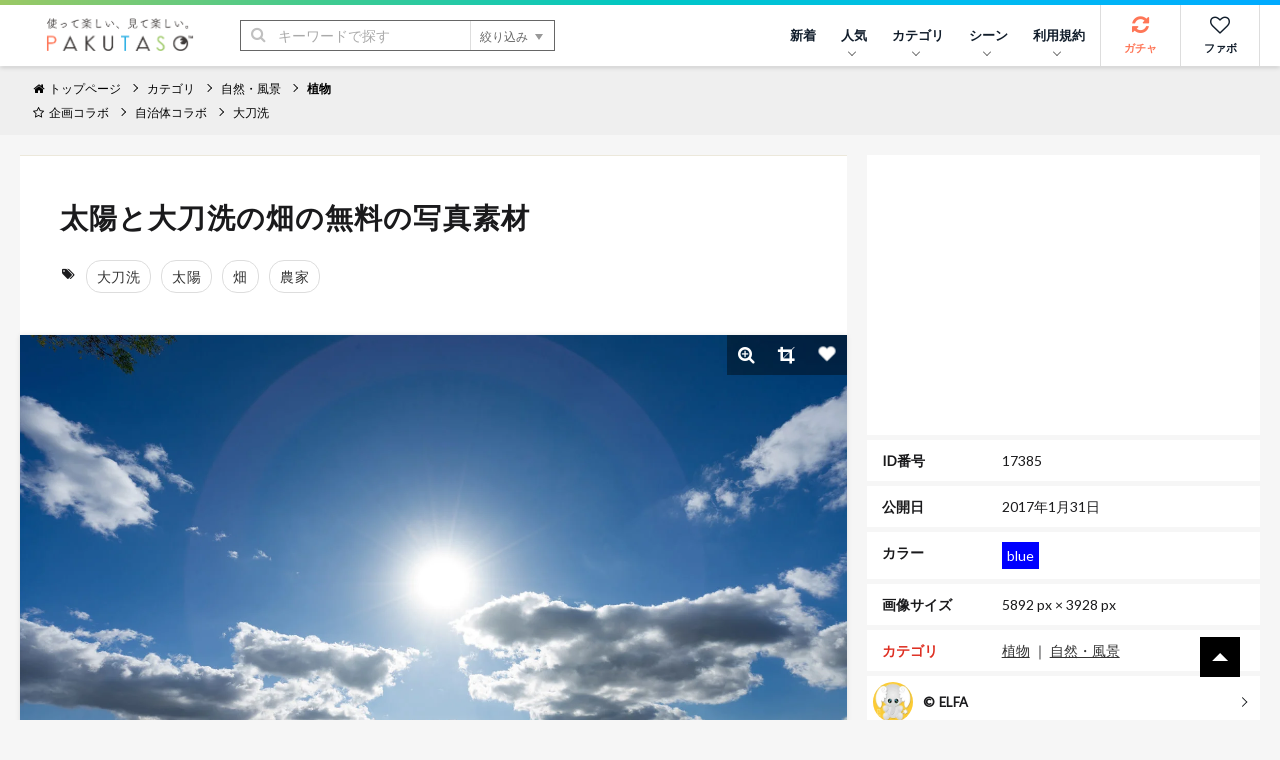

--- FILE ---
content_type: text/html; charset=UTF-8
request_url: https://www.pakutaso.com/20170139031post-10218.html
body_size: 14886
content:
<!DOCTYPE html>
<html lang="ja">
<head>
<meta charset="UTF-8">
<meta name="viewport" content="width=device-width,initial-scale=1.0">
<meta http-equiv="X-UA-Compatible" content="IE=edge">
<meta name="robots" content="max-image-preview:large">
<meta name="publisher" content="PAKUTASO" />
<title>太陽と大刀洗の畑の無料の写真素材 - ID.17385｜フリー素材 ぱくたそ</title>
    <meta name="description" content="太陽と大刀洗の畑の写真は、会員登録せずに無料でダウンロードできるフリー素材です。5892</mt:AssetProperty>px×3928</mt:AssetProperty>pxの高解像度の画像をご利用いただけます。有料販売や枚数制限による課金など一切ありません。">
    <meta name="keywords" content="大刀洗,畑,農家">
    <link rel="canonical" href="https://www.pakutaso.com/20170139031post-10218.html">
  

  
  

  
  

  
  

  
  

  
  

  
  

  
  



<!-- Open Graph Protocol -->
<meta property="og:title" content="太陽と大刀洗の畑｜フリー素材のぱくたそ">
<meta property="og:url" content="https://www.pakutaso.com/20170139031post-10218.html">


<meta property="og:description" content="太陽と大刀洗の畑の写真は大刀洗・畑・農家に関連する自然・風景のフリー素材です。高解像度（5892px×3928px）の素材を無料でダウンロードできます。">
<meta itemprop="description" content="太陽と大刀洗の畑の写真は大刀洗・畑・農家に関連する自然・風景のフリー素材です。高解像度（5892px×3928px）の素材を無料でダウンロードできます。">
<meta name="twitter:description" content="太陽と大刀洗の畑の写真は大刀洗・畑・農家に関連する自然・風景のフリー素材です。高解像度（5892px×3928px）の素材を無料でダウンロードできます。">



  
    
      
        <meta property="og:image" content="https://www.pakutaso.com/shared/img/thumb/ELFADSC05600_TP_V1.jpg">
        <meta itemprop="image" content="https://www.pakutaso.com/shared/img/thumb/ELFADSC05600_TP_V1.jpg">
        <meta name="twitter:image:src" content="https://www.pakutaso.com/shared/img/thumb/ELFADSC05600_TP_V1.jpg">
      
    
  

<meta property="og:type" content="article">
<!-- TwitterCard -->
<meta name="twitter:card" content="summary_large_image">
<meta name="twitter:site" content="@pakutaso_com">
<meta name="twitter:creator" content="@pakutaso_com">


<meta property="og:site_name" content="ぱくたそ（PAKUTASO）">
<meta property="og:locale" content="ja_JP">
<meta property="fb:app_id" content="1102979819808833">
<link rel="icon" href="/favicon.ico">
<link rel="shortcut icon" href="/favicon.ico">
<link rel="apple-touch-icon" href="/apple-touch-icon.png">
<link rel="alternate" type="application/rss+xml" title="RSS" href="https://www.pakutaso.com/rss.xml">
<link rel="dns-prefetch" href="//pagead2.googlesyndication.com">
<link rel="dns-prefetch" href="//googleads.g.doubleclick.net">
<link rel="dns-prefetch" href="//tpc.googlesyndication.com">
<link rel="dns-prefetch" href="//www.gstatic.com">
<link rel="dns-prefetch" href="//pakutaso.com">
<link rel="dns-prefetch" href="//user0514.cdnw.net">


<link rel="stylesheet" href="https://user0514.cdnw.net/shared/css/font-awesome.css">
<link rel="stylesheet" href="/dist/css/main.css">
<link rel="stylesheet" href="/shared/css/csapp106.css">
<script async src="https://fundingchoicesmessages.google.com/i/pub-6244388160168894?ers=1" nonce="DTkIaD2NP-PX5f1Zqqlqbw"></script><script nonce="DTkIaD2NP-PX5f1Zqqlqbw">(function() {function signalGooglefcPresent() {if (!window.frames['googlefcPresent']) {if (document.body) {const iframe = document.createElement('iframe'); iframe.style = 'width: 0; height: 0; border: none; z-index: -1000; left: -1000px; top: -1000px;'; iframe.style.display = 'none'; iframe.name = 'googlefcPresent'; document.body.appendChild(iframe);} else {setTimeout(signalGooglefcPresent, 0);}}}signalGooglefcPresent();})();</script>
<script async src="https://pagead2.googlesyndication.com/pagead/js/adsbygoogle.js?client=ca-pub-6244388160168894" crossorigin="anonymous"></script>
<script defer src="https://ajax.googleapis.com/ajax/libs/jquery/3.6.0/jquery.min.js"></script>
<script defer type="module" src="/dist/js/main.js"></script>



<script type="application/ld+json">
{
    "@context": "https://schema.org",
    "@type": "ImageObject",
    "name": "太陽と大刀洗の畑の写真素材",
    "url": "https://www.pakutaso.com/shared/img/thumb/ELFADSC05600_TP_V.jpg",
    "width": 5892,
    "height": 3928,
    "contentUrl": "https://www.pakutaso.com/20170139031post-10218.html",
    "fileFormat": "image/jpeg",
    "license": "https://www.pakutaso.com/userpolicy.html",
    "acquireLicensePage": "https://www.pakutaso.com/howtofreestockphoto.html",
    "keywords":"大刀洗,太陽,畑,農家",
    "thumbnailUrl":"https://www.pakutaso.com/shared/img/thumb/ELFADSC05600_TP_V4.jpg",
    "description":"太陽と大刀洗の畑の写真は大刀洗・畑・農家に関連する自然・風景のフリー素材です。高解像度（5892px×3928px）の素材を無料でダウンロードできます。",
    "datePublished": "20170131T033239.00+09:00",
      "creditText": "PAKUTASO",
      "creator": {
        "@type": "Person",
        "name": "ELFA"
       },
      "copyrightNotice": "PAKUTASO",
    "copyrightHolder": {
        "@type": "Organization",
        "name": "PAKUTASO",
        "url" : "https://www.pakutaso.com/",
        "logo":{
        "@type":"ImageObject",
        "url":"https://www.pakutaso.com/shared/img/site/ogp.jpg"
        }
   },

"@graph" :
[
{
"@type": "WebSite",
"url": "https://www.pakutaso.com/",
    "headline":"写真素材・AI画像生成素材はフリー素材「ぱくたそ」写真を無料でダウンロード",
    "description":"無料で写真素材・AI画像生成素材を配布しているフリー素材「ぱくたそ」人物（男性・女性）や背景（テクスチャ）など様々なジャンルの写真を58,412枚掲載しています。",
"potentialAction": {
 "@type": "SearchAction",
 "target": "https://www.pakutaso.com/search.html?offset=0&limit=30&search={search}",
 "query-input": "required name=search"
 }
}
]

}
</script>






























</head>
<body>
<div class="wrap">
<div id="fb-root"></div>
<script>(function(d, s, id) {
  var js, fjs = d.getElementsByTagName(s)[0];
  if (d.getElementById(id)) return;
  js = d.createElement(s); js.id = id;js.async=true;
  js.src = 'https://connect.facebook.net/ja_JP/sdk.js#xfbml=1&version=v3.2&appId=1102979819808833&autoLogAppEvents=1';
  fjs.parentNode.insertBefore(js, fjs);
}(document, 'script', 'facebook-jssdk'));</script>

<div class="l-container">



      <header class="l-header">
  <div class="logo"><a href="/"><img src="https://user0514.cdnw.net/shared/img/site/logo.svg" width="150" height="31" alt="写真・Ai画像のフリー素材なら「ぱくたそ」オフィシャルサイト"></a></div>
  <nav id="js-globalNav" class="globalNav">
  <ul id="menu" class="globalNav__list -nav">

  

      <li class="globalNav__item">
      <a class="globalNav__link" href="https://www.pakutaso.com/news.html">新着</a>
    </li>


      <li class="globalNav__item">
      <a class="globalNav__link is-pc" href="/selection/" data-sub-list="globalNavRanking">人気<i class="arrow -down" aria-hidden="true"></i></a>
      <button class="globalNav__link is-sp" data-sub-list="globalNavRanking">人気<i class="arrow -down" aria-hidden="true"></i></button>
      <ul id="globalNavRanking" class="globalNav__subList">
      <li class="globalNav__subItem is-sp"><a href="/selection/">人気のジャンル<i class="arrow -right is-sp" aria-hidden="true"></i></a></li>
      <li class="globalNav__subItem"><a href="/selection/ranking/">ランキング<i class="arrow -right is-sp" aria-hidden="true"></i></a></li>
      <li class="globalNav__subItem"><a href="/tag/">タグ<i class="arrow -right is-sp" aria-hidden="true"></i></a></li>
      </ul>
    </li>
  
    <li class="globalNav__item">
      <a class="globalNav__link is-pc" href="/category.html" data-sub-list="globalNavSearch">カテゴリ<i class="arrow -down" aria-hidden="true"></i></a>
      <button class="globalNav__link is-sp" data-sub-list="globalNavSearch">カテゴリから探す<i class="arrow -down" aria-hidden="true"></i></button>
      <ul id="globalNavSearch" class="globalNav__subList">

      <li class="globalNav__subItem"><a href="https://www.pakutaso.com/ai/" style="padding-top: 5px;padding-bottom: 5px;"><figure class="sidebarNav__thumb"><div class="sidebarNav__image" style="margin-right:5px"><picture>
<source srcset="https://user0514.cdnw.net/shared/img/category/img_aic.jpg?w=100,h=auto" type="image/webp">
<img decoding="async" loading="lazy" width="40" height="40" src="https://user0514.cdnw.net/shared/img/category/img_aic.jpg?w=100,h=auto" alt="AI画像素材">
</picture></div><div>AI画像素材</div></figure><i class="arrow -right is-sp" aria-hidden="true"></i></a></li>

      <li class="globalNav__subItem"><a href="https://www.pakutaso.com/person/" style="padding-top: 5px;padding-bottom: 5px;"><figure class="sidebarNav__thumb"><div class="sidebarNav__image" style="margin-right:5px"><picture>
<source srcset="https://user0514.cdnw.net/shared/img/category/human_thumb.jpg?w=100,h=auto" type="image/webp">
<img decoding="async" loading="lazy" width="40" height="40" src="https://user0514.cdnw.net/shared/img/category/human_thumb.jpg?w=100,h=auto" alt="人物素材">
</picture></div><div>人物</div></figure><i class="arrow -right is-sp" aria-hidden="true"></i></a></li>

   <li class="globalNav__subItem"><a href="https://www.pakutaso.com/effect/" style="padding-top: 5px;padding-bottom: 5px;"><figure class="sidebarNav__thumb"><div class="sidebarNav__image" style="margin-right:5px"><picture>
<source srcset="https://user0514.cdnw.net/shared/img/category/category-effect1.jpg?w=100,h=auto" type="image/webp">
<img decoding="async" loading="lazy" width="40" height="40" src="https://user0514.cdnw.net/shared/img/category/category-effect1.jpg?w=100,h=auto" alt="エフェクトに関連する写真">
</picture></div><div>エフェクト</div></figure><i class="arrow -right is-sp" aria-hidden="true"></i></a></li>

     
      <li class="globalNav__subItem"><a href="https://www.pakutaso.com/texture/" style="padding-top: 5px;padding-bottom: 5px;"><figure class="sidebarNav__thumb"><div class="sidebarNav__image" style="margin-right:5px"><picture>
<source srcset="https://user0514.cdnw.net/shared/img/category/img_texture.jpg?w=100,h=auto" type="image/webp">
<img decoding="async" loading="lazy" width="40" height="40" src="https://user0514.cdnw.net/shared/img/category/img_texture.jpg?w=100,h=auto" alt="背景・テクスチャに関連する写真">
</picture></div><div>テクスチャー</div></figure><i class="arrow -right is-sp" aria-hidden="true"></i></a></li>


      <li class="globalNav__subItem"><a href="https://www.pakutaso.com/nature/" style="padding-top: 5px;padding-bottom: 5px;"><figure class="sidebarNav__thumb"><div class="sidebarNav__image" style="margin-right:5px"><picture>
<source srcset="https://user0514.cdnw.net/shared/img/category/img_nature.jpg?w=100,h=auto" type="image/webp">
<img decoding="async" loading="lazy" width="40" height="40" src="https://user0514.cdnw.net/shared/img/category/img_nature.jpg?w=100,h=auto" alt="自然・風景素材">
</picture></div><div>自然・風景</div></figure><i class="arrow -right is-sp" aria-hidden="true"></i></a></li>

      <li class="globalNav__subItem"><a href="https://www.pakutaso.com/town/" style="padding-top: 5px;padding-bottom: 5px;"><figure class="sidebarNav__thumb"><div class="sidebarNav__image" style="margin-right:5px"><picture>
<source srcset="https://user0514.cdnw.net/shared/img/category/img_town.jpg?w=100,h=auto" type="image/webp">
<img decoding="async" loading="lazy" width="40" height="40" src="https://user0514.cdnw.net/shared/img/category/img_town.jpg?w=100,h=auto" alt="街並み素材">
</picture></div><div>街並み</div></figure><i class="arrow -right is-sp" aria-hidden="true"></i></a></li>

            

   
     
       <li class="globalNav__subItem is-sp"><a href="/category.html">すべて見る<i class="arrow -right is-sp" aria-hidden="true"></i></a></li>
       
      </ul>
    </li>
  
  
    <li class="globalNav__item">
      <a class="globalNav__link is-pc" href="/event.html" data-sub-list="globalNavCollaboration">シーン<i class="arrow -down" aria-hidden="true"></i></a>
      <button class="globalNav__link is-sp" data-sub-list="globalNavCollaboration">シーンから探す<i class="arrow -down" aria-hidden="true"></i></button>
      <ul id="globalNavCollaboration" class="globalNav__subList">
        


      <li class="globalNav__subItem"><a href="https://www.pakutaso.com/sousei/" style="padding-top: 5px;padding-bottom: 5px;"><figure class="sidebarNav__thumb"><div class="sidebarNav__image" style="margin-right:5px"><picture>
<source srcset="https://user0514.cdnw.net/shared/img/page/img_sousei_thumb.jpg?w=100,h=auto" type="image/webp">
<img decoding="async" loading="lazy" width="40" height="40" src="https://user0514.cdnw.net/shared/img/page/img_sousei_thumb.jpg?w=100,h=auto" alt="自治体コラボ">
</picture></div><div>自治体コラボ</div></figure><i class="arrow -right is-sp" aria-hidden="true"></i></a></li>

      <li class="globalNav__subItem"><a href="https://www.pakutaso.com/collabo/" style="padding-top: 5px;padding-bottom: 5px;"><figure class="sidebarNav__thumb"><div class="sidebarNav__image" style="margin-right:5px"><picture>
<source srcset="https://user0514.cdnw.net/shared/img/page/img_collabo_thumb.jpg?w=100,h=auto" type="image/webp">
<img decoding="async" loading="lazy" width="40" height="40" src="https://user0514.cdnw.net/shared/img/page/img_collabo_thumb.jpg?w=100,h=auto" alt="企業コラボ">
</picture></div><div>企業コラボ</div></figure><i class="arrow -right is-sp" aria-hidden="true"></i></a></li>


      <li class="globalNav__subItem"><a href="https://www.pakutaso.com/project/" style="padding-top: 5px;padding-bottom: 5px;"><figure class="sidebarNav__thumb"><div class="sidebarNav__image" style="margin-right:5px"><picture>
<source srcset="https://user0514.cdnw.net/shared/img/page/img_project_thumb.jpg?w=100,h=auto" type="image/webp">
<img decoding="async" loading="lazy" width="40" height="40" src="https://user0514.cdnw.net/shared/img/page/img_project_thumb.jpg?w=100,h=auto" alt="自主企画">
</picture></div><div>自主企画</div></figure><i class="arrow -right is-sp" aria-hidden="true"></i></a></li>

<li class="globalNav__subItem"><a href="https://www.pakutaso.com/model.html">モデル一覧<i class="arrow -right is-sp" aria-hidden="true"></i></a></li>
<li class="globalNav__subItem"><a href="https://www.pakutaso.com/blog/location-log/">ロケーション<i class="arrow -right is-sp" aria-hidden="true"></i></a></li>
      </ul>
    </li>
    <li class="globalNav__item">
    <a class="globalNav__link is-pc" href="/userpolicy.html" data-sub-list="globalNavAbout">利用規約<i class="arrow -down" aria-hidden="true"></i></a>
      <button class="globalNav__link is-sp" data-sub-list="globalNavAbout">ご利用について<i class="arrow -down" aria-hidden="true"></i></button>
     <ul id="globalNavAbout" class="globalNav__subList">
     <li class="globalNav__subItem is-sp"><a href="/userpolicy.html">ご利用規約<i class="arrow -right is-sp" aria-hidden="true"></i></a></li>
<li class="globalNav__subItem"><a href="https://www.pakutaso.com/about.html">ぱくたそとは<i class="arrow -right is-sp" aria-hidden="true"></i></a></li>
<li class="globalNav__subItem"><a href="https://www.pakutaso.com/freephoto.html">フリー素材について<i class="arrow -right is-sp" aria-hidden="true"></i></a></li>
     <li class="globalNav__subItem"><a href="/faq.html">よくある質問<i class="arrow -right is-sp" aria-hidden="true"></i></a></li>
     <li class="globalNav__subItem"><a href="/form.html">お問い合せ<i class="arrow -right is-sp" aria-hidden="true"></i></a></li>




 
      </ul>
    </li>
    



           

    
    

  </ul>


  <ul class="globalNav__list -button">
  
    <li class="globalNav__item -gacha">
      <a class="globalNav__link -icon" href="#" data-id="0" id="js-urlRandom" data-category="ガチャ" data-label="ガチャボタン" data-sub-list="globalgacha">
        <div class="gachapy"><i class="fa fa-refresh globalNav__icon" aria-hidden="true"></i>ガチャ</div></a>
    </li>

    <li class="globalNav__item -favorite">
      <a class="globalNav__link -icon" href="/favorite.html" aria-label="お気に入り一覧リンク">
        <i class="fa fa-heart-o globalNav__icon" aria-hidden="true"></i>ファボ
      </a>
    </li>
  
      <li class="globalNav__item -menu">
      <button type="button" class="menuButton" id="js-menu" data-menu-id="sideMenu"><span>MENU</span></button>
    </li>
  </ul>
</nav>

  <div class="search">
  <form class="search__form" action="/search.html" method="GET">
    <input type="hidden" name="offset" value="0">
    <input type="hidden" name="limit" value="30">
    <div class="search__field">
      <button class="search__submit" type="submit"><i class="fa fa-search" aria-hidden="true"></i></button>
      <input class="search__input" type="search" id="headerSearch" name="search" placeholder="キーワードで探す">
      <button class="search__more" type="button">絞り込み<i class="triangle -bottom" aria-hidden="true"></i></button>
    </div>
    <div class="searchFilters">
      <div class="searchFilters__heading">各項目で絞り込む</div>
      <dl class="searchFilters__block">
        <dt class="searchFilters__title">カラー</dt>
        <dd class="searchFilters__description">
          <div class="searchColors">
            <ul class="searchColors__list">
              <li class="searchColors__item">
                <label class="searchColors__label" for="color-clear">
                  <input class="searchColors__radio" type="radio" id="color-clear" name="imagecolor" value="" checked><span class="searchColors__name searchColors__clear">なし</span>
                </label>
              </li>
              <li class="searchColors__item">
                <label class="searchColors__label" for="color-red">
                  <input class="searchColors__radio" type="radio" id="color-red" name="imagecolor" value="red"><span class="searchColors__name searchColors__red">赤色</span>
                </label>
              </li>
              <li class="searchColors__item">
                <label class="searchColors__label" for="color-orange">
                  <input class="searchColors__radio" type="radio" id="color-orange" name="imagecolor" value="orange"><span class="searchColors__name searchColors__orange">橙色</span>
                </label>
              </li>
              <li class="searchColors__item">
                <label class="searchColors__label" for="color-yellow">
                  <input class="searchColors__radio" type="radio" id="color-yellow" name="imagecolor" value="yellow"><span class="searchColors__name searchColors__yellow">黄色</span>
                </label>
              </li>
              <li class="searchColors__item">
                <label class="searchColors__label" for="color-green">
                  <input class="searchColors__radio" type="radio" id="color-green" name="imagecolor" value="green"><span class="searchColors__name searchColors__green">緑色</span>
                </label>
              </li>
              <li class="searchColors__item">
                <label class="searchColors__label" for="color-skyblue">
                  <input class="searchColors__radio" type="radio" id="color-skyblue" name="imagecolor" value="skyblue"><span class="searchColors__name searchColors__skyblue">水色</span>
                </label>
              </li>
              <li class="searchColors__item">
                <label class="searchColors__label" for="color-blue">
                  <input class="searchColors__radio" type="radio" id="color-blue" name="imagecolor" value="blue"><span class="searchColors__name searchColors__blue">青色</span>
                </label>
              </li>
              <li class="searchColors__item">
                <label class="searchColors__label" for="color-purple">
                  <input class="searchColors__radio" type="radio" id="color-purple" name="imagecolor" value="purple"><span class="searchColors__name searchColors__purple">紫色</span>
                </label>
              </li>
              <li class="searchColors__item">
                <label class="searchColors__label" for="color-pink">
                  <input class="searchColors__radio" type="radio" id="color-pink" name="imagecolor" value="pink"><span class="searchColors__name searchColors__pink">桃色</span>
                </label>
              </li>
              <li class="searchColors__item">
                <label class="searchColors__label" for="color-white">
                  <input class="searchColors__radio" type="radio" id="color-white" name="imagecolor" value="white"><span class="searchColors__name searchColors__white">白色</span>
                </label>
              </li>
              <li class="searchColors__item">
                <label class="searchColors__label" for="color-gray">
                  <input class="searchColors__radio" type="radio" id="color-gray" name="imagecolor" value="gray"><span class="searchColors__name searchColors__gray">灰色</span>
                </label>
              </li>
              <li class="searchColors__item">
                <label class="searchColors__label" for="color-black">
                  <input class="searchColors__radio" type="radio" id="color-black" name="imagecolor" value="black"><span class="searchColors__name searchColors__black">黒色</span>
                </label>
              </li>
              <li class="searchColors__item">
                <label class="searchColors__label" for="color-brown">
                  <input class="searchColors__radio" type="radio" id="color-brown" name="imagecolor" value="brown"><span class="searchColors__name searchColors__brown">茶色</span>
                </label>
              </li>
            </ul>
          </div>
        </dd>
      </dl>

   
      <dl class="searchFilters__block">
        <dt class="searchFilters__title">向き</dt>
        <dd class="searchFilters__description">
          <ul class="searchFilters__list">
            <li class="searchFilters__item -orientation">
              <label class="searchFilters__label" for="orientations-horizontal">
                <input class="searchFilters__checkbox" type="checkbox" id="orientations-horizontal" name="imagemuki" value="yoko"><i class="icon -checkbox" aria-hidden="true"></i><span class="searchFilters__name">横長</span>
              </label>
            </li>
            <li class="searchFilters__item -orientation">
              <label class="searchFilters__label" for="orientations-vertical">
                <input class="searchFilters__checkbox" type="checkbox" id="orientations-vertical" name="imagemuki" value="tate"><i class="icon -checkbox" aria-hidden="true"></i><span class="searchFilters__name">縦長</span>
              </label>
            </li>
          </ul>
        </dd>
      </dl>


      <dl class="searchFilters__block">
        <dt class="searchFilters__title">種類</dt>
        <dd class="searchFilters__description">
          <ul class="searchFilters__list">
            <li class="searchFilters__item -orientation">
              <label class="searchFilters__label" for="all-image">
<input class="searchFilters__radio" type="radio" id="all-image" name="type" value="" checked=""><i class="icon -radio" aria-hidden="true"></i><span class="searchFilters__name">全て</span>
</label>
            </li>

            <li class="searchFilters__item -orientation">
              <label class="searchFilters__label" for="type-photo">
<input class="searchFilters__radio" type="radio" id="type-photo" name="type" value="photo"><i class="icon -radio" aria-hidden="true"></i><span class="searchFilters__name">写真</span>
</label>
            </li>

            <li class="searchFilters__item -orientation">
              <label class="searchFilters__label" for="type-ai">
<input class="searchFilters__radio" type="radio" id="type-ai" name="type" value="ai"><i class="icon -radio" aria-hidden="true"></i><span class="searchFilters__name">AI</span>
</label>
            </li>




          </ul>
        </dd>
      </dl>


      <p class="searchFilters__submit">
        <button class="button -primary -search" type="submit"><i class="fa fa-search" aria-hidden="true"></i>検索する</button>
      </p>
      <p class="searchFilters__clear">
        <button type="reset">クリア</button>
      </p>
    </div>
  </form>
</div>

</header>
<nav class="breadcrumbs">
    <ol class="breadcrumbs__list" itemscope itemtype="http://schema.org/BreadcrumbList">

      
          <li class="breadcrumbs__item" itemprop="itemListElement" itemscope itemtype="http://schema.org/ListItem"><a href="/" itemprop="item"><span itemprop="name"><i class="fa fa-home" aria-hidden="true"></i>トップページ</span></a><meta itemprop="position" content="1"></li>
      

      
            

    <li class="breadcrumbs__item" itemprop="itemListElement" itemscope itemtype="http://schema.org/ListItem"><a href="https://www.pakutaso.com/category.html" itemprop="item"><span itemprop="name">カテゴリ</span></a><meta itemprop="position" content="2"></li>


<li class="breadcrumbs__item" itemprop="itemListElement" itemscope itemtype="http://schema.org/ListItem"><a href="https://www.pakutaso.com/nature/" itemprop="item"><span itemprop="name">自然・風景</span></a><meta itemprop="position" content="3"></li>


<li class="breadcrumbs__item" itemprop="itemListElement" itemscope itemtype="http://schema.org/ListItem"><a href="https://www.pakutaso.com/nature/plant/" itemprop="item"><span itemprop="name">植物</span></a><meta itemprop="position" content="4"></li>



    

    </ol>
    <ol class="breadcrumbs__list">
    <li class="breadcrumbs__item"><a href="/event.html"><i class="fa fa-star-o" aria-hidden="true"></i>企画コラボ</a></li>
    
    
    <li class="breadcrumbs__item"><a href="https://www.pakutaso.com/sousei/">自治体コラボ</a></li>
    <li class="breadcrumbs__item" style="font-weight: normal"><a href="https://www.pakutaso.com/premiumtachiarai.html">大刀洗</a></li>
  
    
   
    

                
  
    
    
    
    </ol>
    <!-- /.breadcrumbs --></nav>



<main class="l-main -one"><div class="block">
 <div class="columns is-variable is-0 is-multiline">
 

<div class="column is-8"> 
<div class="block__content">
<header class="header_title is-gapless columns is-multiline is-mobile is-variable bd-klmn-columns is-3" style="margin-left:0px;margin-bottom:0px">
<div class="column">
<h1 class="e-page__title">太陽と大刀洗の畑の無料の写真素材</h1>
</div>
</header>
<div class="columns is-multiline is-gapless" style="margin-bottom:0px;margin-top:20px">
<div class="photoTags">
<ul class="photoTags__list">
<li class="photoTags__item headtag"><i class="fa fa-tags" aria-hidden="true"></i></li>
      
        <li class="photoTags__item"><a href="/search.html?offset=0&amp;limit=30&amp;search=%E5%A4%A7%E5%88%80%E6%B4%97"><span itemprop="keywords">大刀洗</span></a></li>
      
        <li class="photoTags__item"><a href="/search.html?offset=0&amp;limit=30&amp;search=%E5%A4%AA%E9%99%BD"><span itemprop="keywords">太陽</span></a></li>
      
        <li class="photoTags__item"><a href="/search.html?offset=0&amp;limit=30&amp;search=%E7%95%91"><span itemprop="keywords">畑</span></a></li>
      
        <li class="photoTags__item"><a href="/search.html?offset=0&amp;limit=30&amp;search=%E8%BE%B2%E5%AE%B6"><span itemprop="keywords">農家</span></a></li>
      


  
    </ul>
  </div>



</div>
</div>
<div class="photoEntry__thumb">
        <img decoding="async" class="js-popup photoEntry__image" data-image="https://user0514.cdnw.net/shared/img/thumb/ELFADSC05600_TP_V.jpg" style="cursor: pointer;" id="photoImage" src="https://user0514.cdnw.net/shared/img/thumb/ELFADSC05600_TP_V.jpg" width="855" height="570" alt="「太陽と大刀洗の畑」の写真" />
    
    <ul class="photoTools">

        <li class="photoTools__item">
          <button type="button" class="js-popup photoTools__button" aria-label="写真を拡大" data-image="https://user0514.cdnw.net/shared/img/thumb/ELFADSC05600_TP_V.jpg">
          <i class="fa fa-search-plus"></i>
          </button>
        </li>

        <li class="photoTools__item">
          <button class="photoTools__button -crop" id="js-crop" type="button"><i class="fa fa-crop"></i></button>
        </li>
       <li class="photoTools__item">
          <button class="js-favorite js-tracking photoTools__button" type="button" data-id="17385" aria-label="「太陽と大刀洗の畑」をお気に入りにする"><i class="icon -favorite -wh"></i></button>
        </li>
      </ul>
      <div class="crop">
        <div id="cropSize" class="crop__size"></div>
      <div id="cropDownload" class="crop__download"><div class="block__content">
      <p style="padding-bottom:10px">トリミングした素材も<a href="/userpolicy.html" target="_blank">ご利用規約</a>が適用されます。</p>
          <button id="download" class="button -primary" type="button" data-filename="cropELFADSC05600.jpg">トリミングした素材をダウンロード</button>
        </div>
      </div>
    </div></div>
  



<div class="block__content">



<p class="editorArea  photo_ac">この写真は、ぱくたそオリジナルのフリー素材です。</p>

 



<div style="text-align: center;margin-bottom:10px">
<div class="columns is-multiline is-mobile is-variable bd-klmn-columns is-3">


<div class="column is-12-mobile is-6-tablet is-6-desktop">
<ins class="adsbygoogle"
     style="display:block"
     data-ad-client="ca-pub-6244388160168894"
     data-ad-slot="4569338890"
     data-ad-format="auto"
     data-full-width-responsive="true"></ins>
<script>
     (adsbygoogle = window.adsbygoogle || []).push({});
</script>
</div>






<div class="column is-12-mobile is-6-tablet is-6-desktop is-pc">
<ins class="adsbygoogle"
     style="display:block"
     data-ad-client="ca-pub-6244388160168894"
     data-ad-slot="4569338890"
     data-ad-format="auto"
     data-full-width-responsive="true"></ins>
<script>
     (adsbygoogle = window.adsbygoogle || []).push({});
</script>
</div>





</div>
</div>


<div class="columns is-multiline is-mobile is-variable bd-klmn-columns is-3" style="margin-top:6px">

<div class="column is-4-mobile is-2-tablet is-2-desktop">
<div class="photo photosq">
<a href="https://www.pakutaso.com/20161104330post-9671.html">
<div class="photo__article">
<picture class="photo__thumb">
                    
                  
<source srcset="https://user0514.cdnw.net/shared/img/thumb/9V9A6490_TP_V2.jpg" type="image/webp">
                  <img decoding="async" src="https://user0514.cdnw.net/shared/img/thumb/9V9A6490_TP_V2.jpg" width="200" height="200" alt="香味野菜の香りと乾物のうま味で病みつき！「大盛りダイエット香味チャーハン」の写真">
                    
</picture>
</div>
</a>
</div>
</div>

<div class="column is-4-mobile is-2-tablet is-2-desktop">
<div class="photo photosq">
<a href="https://www.pakutaso.com/20170103016post-10007.html">
<div class="photo__article">
<picture class="photo__thumb">
                    
                  
<source srcset="https://user0514.cdnw.net/shared/img/thumb/ELFADSC06480_TP_V2.jpg" type="image/webp">
                  <img decoding="async" src="https://user0514.cdnw.net/shared/img/thumb/ELFADSC06480_TP_V2.jpg" width="200" height="200" alt="葉物野菜のハウスの写真">
                    
</picture>
</div>
</a>
</div>
</div>

<div class="column is-4-mobile is-2-tablet is-2-desktop">
<div class="photo photosq">
<a href="https://www.pakutaso.com/20171117320post-14063.html">
<div class="photo__article">
<picture class="photo__thumb">
                    
                  
<source srcset="https://user0514.cdnw.net/shared/img/thumb/1711163AMEMAN013_TP_V2.jpg" type="image/webp">
                  <img decoding="async" src="https://user0514.cdnw.net/shared/img/thumb/1711163AMEMAN013_TP_V2.jpg" width="200" height="200" alt="稲刈り後の田んぼ（夕焼け）の写真">
                    
</picture>
</div>
</a>
</div>
</div>

<div class="column is-4-mobile is-2-tablet is-2-desktop">
<div class="photo photosq">
<a href="https://www.pakutaso.com/20170928251post-13160.html">
<div class="photo__article">
<picture class="photo__thumb">
                    
                  
<source srcset="https://user0514.cdnw.net/shared/img/thumb/AMEMAN17826022_TP_V2.jpg" type="image/webp">
                  <img decoding="async" src="https://user0514.cdnw.net/shared/img/thumb/AMEMAN17826022_TP_V2.jpg" width="200" height="200" alt="高原の苗畑の写真">
                    
</picture>
</div>
</a>
</div>
</div>

<div class="column is-4-mobile is-2-tablet is-2-desktop">
<div class="photo photosq">
<a href="https://www.pakutaso.com/20170407103post-11070.html">
<div class="photo__article">
<picture class="photo__thumb">
                    
                  
<source srcset="https://user0514.cdnw.net/shared/img/thumb/ELFAIMG_1943_TP_V2.jpg" type="image/webp">
                  <img decoding="async" src="https://user0514.cdnw.net/shared/img/thumb/ELFAIMG_1943_TP_V2.jpg" width="200" height="200" alt="大刀洗公園の菊池武光像と桜の写真">
                    
</picture>
</div>
</a>
</div>
</div>

<div class="column is-4-mobile is-2-tablet is-2-desktop">
<div class="photo photosq">
<a href="https://www.pakutaso.com/20180943247post-17309.html">
<div class="photo__article">
<picture class="photo__thumb">
                    
                  
<source srcset="https://user0514.cdnw.net/shared/img/thumb/TSURU1891102_TP_V2.jpg" type="image/webp">
                  <img decoding="async" src="https://user0514.cdnw.net/shared/img/thumb/TSURU1891102_TP_V2.jpg" width="200" height="200" alt="黄金色に揺れる大麦畑の写真">
                    
</picture>
</div>
</a>
</div>
</div>

</div>

<p style="margin-bottom: 0px;margin-top:10px;"><a href="/search.html?offset=0&limit=30&search=大刀洗" class="buttonarrowPrevious tracking" data-category="さらに関連する素材を見る" data-label="https://www.pakutaso.com/20170139031post-10218.html" style="border: 1px solid #ddd;"><span><i class="fa fa-picture-o" aria-hidden="true"></i></span>　さらに一覧を見る</a></p>









</div>
</div>
 

 

<div class="column right-bar"> 

<div class="sidebarBlock -fixed">

        

<div class="sidebarBlock" style="text-align: center;background-color: white;margin-bottom:5px">
<style>
.ad-entrytop {
    max-width: 400px;
    max-height: 300px;
} 
</style>     
<ins class="adsbygoogle ad-entrytop"
     style="display:block"
     data-ad-client="ca-pub-6244388160168894"
     data-ad-slot="7624832054"
     data-ad-format="rectangle"
     data-full-width-responsive="true"></ins>
<script>
     (adsbygoogle = window.adsbygoogle || []).push({});
</script>
</div>




        


<div class="photoSpec">
  <dl class="photoSpec__item">
  <dt class="photoSpec__title"><div class="headnormal">ID番号</div></dt>
    <dd class="photoSpec__description">17385</dd>
  </dl>
  <dl class="photoSpec__item">
    <dt class="photoSpec__title"><div class="headnormal">公開日</div></dt>
    <dd class="photoSpec__description"><time datetime="2017-01-31"><meta itemprop="dateCreated" content="2017-01-31">2017年1月31日</time></dd>
  </dl>
  <dl class="photoSpec__item">
    <dt class="photoSpec__title"><div class="headnormal">カラー</div></dt>
    <dd class="photoSpec__description">
      <ul class="colorSelect">
        <li class="colorSelect__item"><a href="https://www.pakutaso.com/search.html?offset=0&limit=16&search=&imagecolor=blue" title="この写真のカラーblue" style="background-color: blue;">blue</a></li>
      </ul>
    </dd>
</dl>
<dl class="photoSpec__item">
    <dt class="photoSpec__title"><div class="headnormal">画像サイズ</div></dt>
    <dd class="photoSpec__description">
      <ul class="colorSelect">
        <li class="colorSelect__item">5892 px × 3928 px</li>
      </ul>
    </dd>
</dl>

<dl class="photoSpec__item">
    <dt class="photoSpec__title"><a href="https://www.pakutaso.com/category.html">カテゴリ</a></dt>
        <dd class="photoSpec__description">
            
    
      
            <a href="https://www.pakutaso.com/nature/plant/">植物</a>
          
		｜
            <a href="https://www.pakutaso.com/nature/">自然・風景</a>
          
		
    
        
      </dd>
</dl>



  











<div class="sidebarNav__item " style="border: 1px solid #fff;">
        <a href="https://www.pakutaso.com/web_ELFA.html">
        <div class="sidebarNav__thumb"><div class="sidebarNav__image">
                      <picture>
                      
                      <source srcset="https://user0514.cdnw.net/shared/img/page/ELFA.jpg?w=100,h=auto" type="image/webp">
                      <img loading="lazy" width="50" height="50" style="max-width: 50px;border-radius: 50%;" src="https://user0514.cdnw.net/shared/img/page/ELFA.jpg?w=100,h=auto" alt="ELFAのアイコン">
                      
                      </picture></div>
        <div class="sidebarNav__caption">                      
        <div class="headnormal">© ELFA</div></div></div></a>
        </div>


















<dl style="padding: 15px 15px;background-color: #fff;margin-top:5px;">

<ul class="share__list">
            <li class="social__item -x">
              <a href="https://x.com/intent/tweet?url=https%3A%2F%2Fwww.pakutaso.com%2F20170139031post-10218.html&text=%E5%A4%AA%E9%99%BD%E3%81%A8%E5%A4%A7%E5%88%80%E6%B4%97%E3%81%AE%E7%95%91%0a%23ぱくたそ%20%23フリー素材%0a" target="_blank" rel="noopener"><i class="fa fa-x"></i></a>
            </li>
            <li class="social__item -facebook">
              <a href="https://www.facebook.com/dialog/share?app_id=1102979819808833&display=popup&href=https://www.pakutaso.com/20170139031post-10218.html&redirect_uri=https://www.pakutaso.com/20170139031post-10218.html" target="_blank" rel="noopener"><i class="fa fa-facebook"></i></a>
            </li>
            <li class="social__item -pocket">
              <a href="https://getpocket.com/edit?url=https://www.pakutaso.com/20170139031post-10218.html&redirect_uri=https://www.pakutaso.com/20170139031post-10218.html"  target="_blank" rel="noopener"><i class="fa fa-get-pocket" aria-hidden="true"></i></a>
            </li>


             <li class="social__item -line">
<a href="https://social-plugins.line.me/lineit/share?url=https://www.pakutaso.com/20170139031post-10218.html"  target="_blank" rel="noopener">

<svg xmlns="http://www.w3.org/2000/svg" viewBox="0 0 24 24" style="fill: #fff;width: 50%;fill: #fff;"><path d="m19.365 9.86302c.349 0 .63.28498.63.63098 0 .345-.281.63-.63.63h-1.755v1.125h1.755c.349 0 .63.283.63.63 0 .344-.281.629-.63.629h-2.386c-.345 0-.627-.285-.627-.629v-4.77098c0-.345.282-.63.63-.63h2.386c.346 0 .627.285.627.63 0 .349-.281.63-.63.63h-1.755v1.125zm-3.855 3.01598c0 .27-.174.51-.432.596-.064.021-.133.031-.199.031-.211 0-.391-.09-.51-.25l-2.443-3.31698v2.93998c0 .344-.279.629-.631.629-.346 0-.626-.285-.626-.629v-4.77098c0-.27.173-.51.43-.595.06-.023.136-.033.194-.033.195 0 .375.104.495.254l2.462 3.32998v-2.95598c0-.345.282-.63.63-.63.345 0 .63.285.63.63zm-5.741 0c0 .344-.282.629-.631.629-.345 0-.627-.285-.627-.629v-4.77098c0-.345.282-.63.63-.63.346 0 .628.285.628.63zm-2.466.629h-2.386c-.345 0-.63-.285-.63-.629v-4.77098c0-.345.285-.63.63-.63.348 0 .63.285.63.63v4.14098h1.756c.348 0 .629.283.629.63 0 .344-.282.629-.629.629zm16.697-3.194c0-5.37098-5.385-9.741979-12-9.741979s-12 4.370999-12 9.741979c0 4.811 4.27 8.842 10.035 9.608.391.082.923.258 1.058.59.12.301.079.766.038 1.08l-.164 1.02c-.045.301-.24 1.186 1.049.645 1.291-.539 6.916-4.078 9.436-6.975 1.724-1.889 2.548-3.824 2.548-5.968"></path></svg>
</a>
            </li>

          </ul>

<button type="button" style="margin-top:15px;margin-bottom:5px" class="button -copy js-textCopy" data-text="太陽と大刀洗の畑のフリー素材 https://www.pakutaso.com/20170139031post-10218.html"><i class="fa fa-copy"></i>タイトルとURLをコピー</button>

</dl>




<div class="columns is-multiline is-mobile is-variable bd-klmn-columns is-2" style="margin-top:0px">
<div class="column is-6-mobile is-6-tablet is-6-desktop" style="padding-bottom: 0px;">
<p><a href="https://www.pakutaso.com/20170139031post-10217.html" class="buttonarrowPrevious"><span><i class="fa fa-angle-left" aria-hidden="true"></i></span>　前の素材</a></p>
</div>

<div class="column is-6-mobile is-6-tablet is-6-desktop" style="padding-bottom: 0px;">

<p><a href="https://www.pakutaso.com/20170140031post-10219.html" class="buttonarrownext">次の素材　<span><i class="fa fa-angle-right" aria-hidden="true"></i></span></a></p>

</div>
</div>


</div>









</div>
</div>

 
</div></div></main>


<div class="l-main -one"><div class="block" style="margin-top:10px">
 <div class="columns is-variable is-0 is-multiline">
<div class="column is-12"> 

  
<div class="block__content" style="margin-bottom:20px">
<h2 class="e-page__heading" style="margin-bottom:20px;">この写真の企画</h2>
      <div class="columns is-variable is-6 is-multiline" style="margin-bottom:0px;">
        <div class="column is-6">
          <div class="photo">
            <a href="https://www.pakutaso.com/premiumtachiarai.html">
              <figure class="card__figure">
                <picture class="card__thumb">
                  
                        <source srcset="https://user0514.cdnw.net/shared/img/page/tachiaraioisikatop.jpg?w=800,h=auto" type="image/webp">
        <img loading="lazy" src="https://user0514.cdnw.net/shared/img/page/tachiaraioisikatop.jpg?w=800,h=auto" width="709" height="347" height="" alt="PREMIUM（プレミアム）大刀洗町の写真素材">
              
                </picture>
              </figure>
            </a>
          </div>
        </div>
      
      
      
        <div class="column">
        
       
          

          <p>
          <h3 class="c-page__heading"><a href="https://www.pakutaso.com/premiumtachiarai.html">PREMIUM（プレミアム）大刀洗町の写真素材</a></h3>
          </p>
        <p style="margin-top: 10px;"><small>撮影協力・監修：大刀洗町役場</small></p> 
        <div class="blockquote__entry is-narrow" style="margin-top: 15px;">
        <span>土壌がいいから野菜がうまい！福岡県三井郡にある農業大国「大刀洗町」と観光・レシピでコラボレーションしました！料理研究家の五十嵐夫妻に採れたて野菜を使った「おいしぁ～便」の料理レシピを監修していただき、現地の魅力をお伝えします！使って食べれるフリー素材！ぜひ本日の献立にご利用ください。 温かい人、温か...</span>
          </div>
        
        </div>

      
      </div>
  











</div>



  


<div class="block__content">
<div class="columns is-variable is-7 is-multiline" style="margin-top:10px">
<div class="column is-6">
<div class="download_info">
<h2 class="e-page__heading" style="margin-bottom:20px">無料ダウンロード（会員登録不要）</h2>
<p style="margin-bottom:20px">『太陽と大刀洗の畑』の写真素材は、商用（ユースケース）・非商用問わず無料でご利用いただけるフリー素材です。会員登録は不要、枚数制限や有料販売もありません。
「<a href="/userpolicy.html">利用規約</a>」をお読みいただき、同意された場合に限り S/M/L とトリミングした画像が使えます。</p></div>

<p class="editorArea" style="font-size: small;margin-bottom:0px">写真素材の主な使用例として、テレビのテロップ、ブログのアイキャッチ、YouTubeのサムネイル、トレースや模写、プレゼン資料などにご利用されています。
詳細は「<a href="https://www.pakutaso.com/freephoto.html">フリー素材について</a>」や「<a href="https://www.pakutaso.com/content-policy.html">コンテンツポリシー</a>」をご確認ください。</p>


</div>
<div class="column is-6">
<div class="photoDownload">
  <div class="photoDownload__buttons">
    <button type="button" class="photoDownload__button">
    <a class="dl__button -downloadS tracking" href="https://user0514.cdnw.net/shared/img/thumb/ELFADSC05600_TP_V4.jpg?&download=1" download="ELFADSC05600_TP_V4.jpg?&download=1" data-category="エスサイズ：大刀洗:太陽と大刀洗の畑" data-label="https://www.pakutaso.com/20170139031post-10218.html"><p class="dl__Ssize">S</p><div><small>長辺 800 px</small></div><div><small>［ JPG ］</small></div><span><i class="fa fa-download"></i></span></a>
    </button>
    <button type="button" class="photoDownload__button">
    <a class="dl__button -downloadM tracking" href="https://user0514.cdnw.net/shared/img/thumb/ELFADSC05600_TP_V.jpg?&download=1" download="ELFADSC05600_TP_V.jpg?&download=1" data-category="エムサイズ：大刀洗:太陽と大刀洗の畑" data-label="https://www.pakutaso.com/20170139031post-10218.html"><p class="dl__Msize">M</p><div><small>長辺 1600 px</small></div><div><small>［ JPG ］</small></div><span><i class="fa fa-download"></i></span></a>
    </button>
    <button type="button" class="photoDownload__button">
    <a class="dl__button -downloadL tracking" href="https://user0514.cdnw.net/shared/img/thumb/ELFADSC05600.jpg?&download=1" download="ELFADSC05600.jpg?&download=1" data-category="フルサイズ：大刀洗:太陽と大刀洗の畑" data-label="https://www.pakutaso.com/20170139031post-10218.html"><p class="dl__Lsize">L</p><div><small>5892 × 3928 px</small></div><div><small>［ JPG ］</small></div><span><i class="fa fa-download"></i></span></a>
    </button>
  </div>

</div>





</div>
</div>
</div>




<div class="l-main -one"><div class="block">
 <div class="columns is-variable is-0 is-multiline">



 <div class="column is-8"> 

 <div class="block__content" style="margin-bottom:20px">
 <div class="columns is-variable is-5 is-multiline">


 <div class="column is-6">
 
<div class="photo" style="margin-top:10px">
<p style="margin-top:0px;margin-bottom:10px" class="align -center"><strong style="background: #ffff81;">＼ずっと無料で届けたい。ご支援のお願い ／</strong>
</p>

<p class="editorArea  photo_ac" style="margin-top:20px;margin-bottom:0px">継続的な運営のため、皆様からのご支援を募集しています。ご支援くださった方には、感謝の気持ちを込めて、壁紙セット（1,500点）をご提供します。</p>
</div>
</div>


 <div class="column is-6">
 
<div class="photo" style="margin-top:10px">
<a href="https://shop.pakutaso.com/products/donation" target="_blank"><source srcset="https://user0514.cdnw.net/shared/img/page/pakutaso-doantion2.jpg" type="image/webp">
          <img loading="lazy" width="1200" height="417" src="https://user0514.cdnw.net/shared/img/page/pakutaso-doantion2.jpg" alt="ぱくたそを支援する">
      </a>
</div>
</div>





 </div>
 </div>
 

 


<div class="block__content">

<h2 class="e-page__heading" style="margin-bottom:20px">「大刀洗」に関連するフリー素材</h2>

<div class="photoTags" style="margin-bottom:20px">
<ul class="photoTags__list">
<li class="photoTags__item headtag"><i class="fa fa-hashtag" aria-hidden="true"></i></li>


<li class="photoTags__item"><a href="/search.html?offset=0&amp;limit=30&amp;search=大刀洗">大刀洗</a></li>
     

<li class="photoTags__item"><a href="/search.html?offset=0&amp;limit=30&amp;search=畑">畑</a></li>
     

<li class="photoTags__item"><a href="/search.html?offset=0&amp;limit=30&amp;search=農家">農家</a></li>
     

</ul>
</div>



    <div class="photos">
      <ul class="masonry">
        
          
                
            <li class="masonry_box">
  <div class="photoEntries">
    <a href="https://www.pakutaso.com/20160222047post-6969.html">
      <div class="photoEntries__thumb">
        <picture class="photoEntries__picture" style="height: 157.347212420607px;">
        
          <source srcset="https://user0514.cdnw.net/shared/img/thumb/ookawa151107468069_TP_V4.jpg?w=500,h=auto" type="image/webp" width="236" height="157.347212420607">
          <img loading="lazy" src="https://user0514.cdnw.net/shared/img/thumb/ookawa151107468069_TP_V4.jpg?w=500,h=auto" width="236" height="157.347212420607" alt="日本の農家を応援しています！の写真">
        
        </picture>
        
        <div class="photoEntries__caption">日本の農家を応援しています！</div>
        
        
      </div>
    </a>
    <ul class="photoTools">
      <li class="photoTools__item">
        <button class="js-favorite js-tracking photoTools__button" type="button" data-id="13695" aria-label="「日本の農家を応援しています！」をお気に入りにする"><i class="icon -favorite"></i></button>
      </li>
    </ul>
  </div>
</li>

          
        
          
                
            <li class="masonry_box">
  <div class="photoEntries">
    <a href="https://www.pakutaso.com/20180756185post-16693.html">
      <div class="photoEntries__thumb">
        <picture class="photoEntries__picture" style="height: 157.348966613673px;">
        
          <source srcset="https://user0514.cdnw.net/shared/img/thumb/ELFA0704IMG_1742_TP_V4.jpg?w=500,h=auto" type="image/webp" width="236" height="157.348966613673">
          <img loading="lazy" src="https://user0514.cdnw.net/shared/img/thumb/ELFA0704IMG_1742_TP_V4.jpg?w=500,h=auto" width="236" height="157.348966613673" alt="大刀洗の夕暮れ（夕陽）の写真">
        
        </picture>
        
        <div class="photoEntries__caption">大刀洗の夕暮れ（夕陽）</div>
        
        
      </div>
    </a>
    <ul class="photoTools">
      <li class="photoTools__item">
        <button class="js-favorite js-tracking photoTools__button" type="button" data-id="24986" aria-label="「大刀洗の夕暮れ（夕陽）」をお気に入りにする"><i class="icon -favorite"></i></button>
      </li>
    </ul>
  </div>
</li>

          
        
          
                
            <li class="masonry_box">
  <div class="photoEntries">
    <a href="https://www.pakutaso.com/20190822213post-22245.html">
      <div class="photoEntries__thumb">
        <picture class="photoEntries__picture" style="height: 157.333333333333px;">
        
          <source srcset="https://user0514.cdnw.net/shared/img/thumb/AME19716054_TP_V4.jpg?w=500,h=auto" type="image/webp" width="236" height="157.333333333333">
          <img loading="lazy" src="https://user0514.cdnw.net/shared/img/thumb/AME19716054_TP_V4.jpg?w=500,h=auto" width="236" height="157.333333333333" alt="朝靄のあぜ道の写真">
        
        </picture>
        
        <div class="photoEntries__caption">朝靄のあぜ道</div>
        
        
      </div>
    </a>
    <ul class="photoTools">
      <li class="photoTools__item">
        <button class="js-favorite js-tracking photoTools__button" type="button" data-id="31185" aria-label="「朝靄のあぜ道」をお気に入りにする"><i class="icon -favorite"></i></button>
      </li>
    </ul>
  </div>
</li>

          
        
          
                
            <li class="masonry_box">
  <div class="photoEntries">
    <a href="https://www.pakutaso.com/20170532142post-11599.html">
      <div class="photoEntries__thumb">
        <picture class="photoEntries__picture" style="height: 157.333333333333px;">
        
          <source srcset="https://user0514.cdnw.net/shared/img/thumb/ELFADSC00287_TP_V4.jpg?w=500,h=auto" type="image/webp" width="236" height="157.333333333333">
          <img loading="lazy" src="https://user0514.cdnw.net/shared/img/thumb/ELFADSC00287_TP_V4.jpg?w=500,h=auto" width="236" height="157.333333333333" alt="サニーレタス畑の写真">
        
        </picture>
        
        <div class="photoEntries__caption">サニーレタス畑</div>
        
        
      </div>
    </a>
    <ul class="photoTools">
      <li class="photoTools__item">
        <button class="js-favorite js-tracking photoTools__button" type="button" data-id="19128" aria-label="「サニーレタス畑」をお気に入りにする"><i class="icon -favorite"></i></button>
      </li>
    </ul>
  </div>
</li>

          
        
          
                
            <li class="masonry_box">
  <div class="photoEntries">
    <a href="https://www.pakutaso.com/20160348064post-7153.html">
      <div class="photoEntries__thumb">
        <picture class="photoEntries__picture" style="height: 172.03738317757px;">
        
          <source srcset="https://user0514.cdnw.net/shared/img/thumb/OOK151107010I9A8224_TP_V4.jpg?w=500,h=auto" type="image/webp" width="236" height="172.03738317757">
          <img loading="lazy" src="https://user0514.cdnw.net/shared/img/thumb/OOK151107010I9A8224_TP_V4.jpg?w=500,h=auto" width="236" height="172.03738317757" alt="脱サラして農夫に転身しましたの写真">
        
        </picture>
        
        <div class="photoEntries__caption">脱サラして農夫に転身しました</div>
        
        
      </div>
    </a>
    <ul class="photoTools">
      <li class="photoTools__item">
        <button class="js-favorite js-tracking photoTools__button" type="button" data-id="13894" aria-label="「脱サラして農夫に転身しました」をお気に入りにする"><i class="icon -favorite"></i></button>
      </li>
    </ul>
  </div>
</li>

          
        
          
                
            <li class="masonry_box">
  <div class="photoEntries">
    <a href="https://www.pakutaso.com/20161113328post-9614.html">
      <div class="photoEntries__thumb">
        <picture class="photoEntries__picture" style="height: 157.333333333333px;">
        
          <source srcset="https://user0514.cdnw.net/shared/img/thumb/ELFADSC03479_TP_V4.jpg?w=500,h=auto" type="image/webp" width="236" height="157.333333333333">
          <img loading="lazy" src="https://user0514.cdnw.net/shared/img/thumb/ELFADSC03479_TP_V4.jpg?w=500,h=auto" width="236" height="157.333333333333" alt="その場で収穫したサニーレタスを頬張る農夫の写真">
        
        </picture>
        
        <div class="photoEntries__caption">その場で収穫したサニーレタスを頬張る農夫</div>
        
        
      </div>
    </a>
    <ul class="photoTools">
      <li class="photoTools__item">
        <button class="js-favorite js-tracking photoTools__button" type="button" data-id="16687" aria-label="「その場で収穫したサニーレタスを頬張る農夫」をお気に入りにする"><i class="icon -favorite"></i></button>
      </li>
    </ul>
  </div>
</li>

          
        
          
                
            <li class="masonry_box">
  <div class="photoEntries">
    <a href="https://www.pakutaso.com/20180940247post-17306.html">
      <div class="photoEntries__thumb">
        <picture class="photoEntries__picture" style="height: 157.333333333333px;">
        
          <source srcset="https://user0514.cdnw.net/shared/img/thumb/TSURU1891090_TP_V4.jpg?w=500,h=auto" type="image/webp" width="236" height="157.333333333333">
          <img loading="lazy" src="https://user0514.cdnw.net/shared/img/thumb/TSURU1891090_TP_V4.jpg?w=500,h=auto" width="236" height="157.333333333333" alt="青い空と大麦畑の写真">
        
        </picture>
        
        <div class="photoEntries__caption">青い空と大麦畑</div>
        
        
      </div>
    </a>
    <ul class="photoTools">
      <li class="photoTools__item">
        <button class="js-favorite js-tracking photoTools__button" type="button" data-id="25662" aria-label="「青い空と大麦畑」をお気に入りにする"><i class="icon -favorite"></i></button>
      </li>
    </ul>
  </div>
</li>

          
        
          
                
            <li class="masonry_box">
  <div class="photoEntries">
    <a href="https://www.pakutaso.com/20200913272post-31022.html">
      <div class="photoEntries__thumb">
        <picture class="photoEntries__picture" style="height: 157.494667760459px;">
        
          <source srcset="https://user0514.cdnw.net/shared/img/thumb/MAEDA3G20921005_TP_V4.jpg?w=500,h=auto" type="image/webp" width="236" height="157.494667760459">
          <img loading="lazy" src="https://user0514.cdnw.net/shared/img/thumb/MAEDA3G20921005_TP_V4.jpg?w=500,h=auto" width="236" height="157.494667760459" alt="山の麓にあるソバ畑の写真">
        
        </picture>
        
        <div class="photoEntries__caption">山の麓にあるソバ畑</div>
        
        
      </div>
    </a>
    <ul class="photoTools">
      <li class="photoTools__item">
        <button class="js-favorite js-tracking photoTools__button" type="button" data-id="40937" aria-label="「山の麓にあるソバ畑」をお気に入りにする"><i class="icon -favorite"></i></button>
      </li>
    </ul>
  </div>
</li>

          
        
          
                
            <li class="masonry_box">
  <div class="photoEntries">
    <a href="https://www.pakutaso.com/20130838214post-3125.html">
      <div class="photoEntries__thumb">
        <picture class="photoEntries__picture" style="height: 157.333333333333px;">
        
          <source srcset="https://user0514.cdnw.net/shared/img/thumb/OHT89_bieinookakumo_TP_V4.jpg?w=500,h=auto" type="image/webp" width="236" height="157.333333333333">
          <img loading="lazy" src="https://user0514.cdnw.net/shared/img/thumb/OHT89_bieinookakumo_TP_V4.jpg?w=500,h=auto" width="236" height="157.333333333333" alt="美瑛の丘の写真">
        
        </picture>
        
        <div class="photoEntries__caption">美瑛の丘</div>
        
        
      </div>
    </a>
    <ul class="photoTools">
      <li class="photoTools__item">
        <button class="js-favorite js-tracking photoTools__button" type="button" data-id="3402" aria-label="「美瑛の丘」をお気に入りにする"><i class="icon -favorite"></i></button>
      </li>
    </ul>
  </div>
</li>

          
        
          
                
            <li class="masonry_box">
  <div class="photoEntries">
    <a href="https://www.pakutaso.com/20210445116post-34516.html">
      <div class="photoEntries__thumb">
        <picture class="photoEntries__picture" style="height: 157.504347826087px;">
        
          <source srcset="https://user0514.cdnw.net/shared/img/thumb/susipakuAB819PAKU5668_TP_V4.jpg?w=500,h=auto" type="image/webp" width="236" height="157.504347826087">
          <img loading="lazy" src="https://user0514.cdnw.net/shared/img/thumb/susipakuAB819PAKU5668_TP_V4.jpg?w=500,h=auto" width="236" height="157.504347826087" alt="畑の畝に差す日差しの写真">
        
        </picture>
        
        <div class="photoEntries__caption">畑の畝に差す日差し</div>
        
        
      </div>
    </a>
    <ul class="photoTools">
      <li class="photoTools__item">
        <button class="js-favorite js-tracking photoTools__button" type="button" data-id="72704" aria-label="「畑の畝に差す日差し」をお気に入りにする"><i class="icon -favorite"></i></button>
      </li>
    </ul>
  </div>
</li>

          
        
          
                
            <li class="masonry_box">
  <div class="photoEntries">
    <a href="https://www.pakutaso.com/20220936269post-42883.html">
      <div class="photoEntries__thumb">
        <picture class="photoEntries__picture" style="height: 354px;">
        
          <source srcset="https://user0514.cdnw.net/shared/img/thumb/fujiko925-13116_TP_V4.jpg?w=500,h=auto" type="image/webp" width="236" height="354">
          <img loading="lazy" src="https://user0514.cdnw.net/shared/img/thumb/fujiko925-13116_TP_V4.jpg?w=500,h=auto" width="236" height="354" alt="実をつけた稲の台風被害の写真">
        
        </picture>
        
        <div class="photoEntries__caption">実をつけた稲の台風被害</div>
        
        
      </div>
    </a>
    <ul class="photoTools">
      <li class="photoTools__item">
        <button class="js-favorite js-tracking photoTools__button" type="button" data-id="81888" aria-label="「実をつけた稲の台風被害」をお気に入りにする"><i class="icon -favorite"></i></button>
      </li>
    </ul>
  </div>
</li>

          
        
          
                
            <li class="masonry_box">
  <div class="photoEntries">
    <a href="https://www.pakutaso.com/20161201340post-9737.html">
      <div class="photoEntries__thumb">
        <picture class="photoEntries__picture" style="height: 157.319609211445px;">
        
          <source srcset="https://user0514.cdnw.net/shared/img/thumb/ELFA_DSC05634_TP_V4.jpg?w=500,h=auto" type="image/webp" width="236" height="157.319609211445">
          <img loading="lazy" src="https://user0514.cdnw.net/shared/img/thumb/ELFA_DSC05634_TP_V4.jpg?w=500,h=auto" width="236" height="157.319609211445" alt="小石原川と大刀洗のまちの写真">
        
        </picture>
        
        <div class="photoEntries__caption">小石原川と大刀洗のまち</div>
        
        
      </div>
    </a>
    <ul class="photoTools">
      <li class="photoTools__item">
        <button class="js-favorite js-tracking photoTools__button" type="button" data-id="16828" aria-label="「小石原川と大刀洗のまち」をお気に入りにする"><i class="icon -favorite"></i></button>
      </li>
    </ul>
  </div>
</li>

          
        
          
                
            <li class="masonry_box">
  <div class="photoEntries">
    <a href="https://www.pakutaso.com/20161112328post-9610.html">
      <div class="photoEntries__thumb">
        <picture class="photoEntries__picture" style="height: 157.333333333333px;">
        
          <source srcset="https://user0514.cdnw.net/shared/img/thumb/TCDSC03445_TP_V4.jpg?w=500,h=auto" type="image/webp" width="236" height="157.333333333333">
          <img loading="lazy" src="https://user0514.cdnw.net/shared/img/thumb/TCDSC03445_TP_V4.jpg?w=500,h=auto" width="236" height="157.333333333333" alt="畑と耕運機の写真">
        
        </picture>
        
        <div class="photoEntries__caption">畑と耕運機</div>
        
        
      </div>
    </a>
    <ul class="photoTools">
      <li class="photoTools__item">
        <button class="js-favorite js-tracking photoTools__button" type="button" data-id="16683" aria-label="「畑と耕運機」をお気に入りにする"><i class="icon -favorite"></i></button>
      </li>
    </ul>
  </div>
</li>

          
        
          
                
            <li class="masonry_box">
  <div class="photoEntries">
    <a href="https://www.pakutaso.com/20161118328post-9624.html">
      <div class="photoEntries__thumb">
        <picture class="photoEntries__picture" style="height: 143.696726786907px;">
        
          <source srcset="https://user0514.cdnw.net/shared/img/thumb/TC9V9A3977_TP_V4.jpg?w=500,h=auto" type="image/webp" width="236" height="143.696726786907">
          <img loading="lazy" src="https://user0514.cdnw.net/shared/img/thumb/TC9V9A3977_TP_V4.jpg?w=500,h=auto" width="236" height="143.696726786907" alt="晴れた空の下でダッチオーブンの写真">
        
        </picture>
        
        <div class="photoEntries__caption">晴れた空の下でダッチオーブン</div>
        
        
      </div>
    </a>
    <ul class="photoTools">
      <li class="photoTools__item">
        <button class="js-favorite js-tracking photoTools__button" type="button" data-id="16697" aria-label="「晴れた空の下でダッチオーブン」をお気に入りにする"><i class="icon -favorite"></i></button>
      </li>
    </ul>
  </div>
</li>

          
        
          
                
            <li class="masonry_box">
  <div class="photoEntries">
    <a href="https://www.pakutaso.com/20170744201post-12576.html">
      <div class="photoEntries__thumb">
        <picture class="photoEntries__picture" style="height: 157.333333333333px;">
        
          <source srcset="https://user0514.cdnw.net/shared/img/thumb/tachiaraiDSC02734_TP_V4.jpg?w=500,h=auto" type="image/webp" width="236" height="157.333333333333">
          <img loading="lazy" src="https://user0514.cdnw.net/shared/img/thumb/tachiaraiDSC02734_TP_V4.jpg?w=500,h=auto" width="236" height="157.333333333333" alt="青空と大刀洗の平野の写真">
        
        </picture>
        
        <div class="photoEntries__caption">青空と大刀洗の平野</div>
        
        
      </div>
    </a>
    <ul class="photoTools">
      <li class="photoTools__item">
        <button class="js-favorite js-tracking photoTools__button" type="button" data-id="20195" aria-label="「青空と大刀洗の平野」をお気に入りにする"><i class="icon -favorite"></i></button>
      </li>
    </ul>
  </div>
</li>

          
        
          
                
            <li class="masonry_box">
  <div class="photoEntries">
    <a href="https://www.pakutaso.com/20170245032post-10229.html">
      <div class="photoEntries__thumb">
        <picture class="photoEntries__picture" style="height: 157.333333333333px;">
        
          <source srcset="https://user0514.cdnw.net/shared/img/thumb/ELFADSC05625_TP_V4.jpg?w=500,h=auto" type="image/webp" width="236" height="157.333333333333">
          <img loading="lazy" src="https://user0514.cdnw.net/shared/img/thumb/ELFADSC05625_TP_V4.jpg?w=500,h=auto" width="236" height="157.333333333333" alt="収穫を終えた畑と大刀洗の青空の写真">
        
        </picture>
        
        <div class="photoEntries__caption">収穫を終えた畑と大刀洗の青空</div>
        
        
      </div>
    </a>
    <ul class="photoTools">
      <li class="photoTools__item">
        <button class="js-favorite js-tracking photoTools__button" type="button" data-id="17396" aria-label="「収穫を終えた畑と大刀洗の青空」をお気に入りにする"><i class="icon -favorite"></i></button>
      </li>
    </ul>
  </div>
</li>

          
        
          
                
            <li class="masonry_box">
  <div class="photoEntries">
    <a href="https://www.pakutaso.com/20110648180post-309.html">
      <div class="photoEntries__thumb">
        <picture class="photoEntries__picture" style="height: 157.333333333333px;">
        
          <source srcset="https://user0514.cdnw.net/shared/img/thumb/PPP_tesagyoudenaewoueru_TP_V4.jpg?w=500,h=auto" type="image/webp" width="236" height="157.333333333333">
          <img loading="lazy" src="https://user0514.cdnw.net/shared/img/thumb/PPP_tesagyoudenaewoueru_TP_V4.jpg?w=500,h=auto" width="236" height="157.333333333333" alt="手作業での田植えの写真">
        
        </picture>
        
        <div class="photoEntries__caption">手作業での田植え</div>
        
        
      </div>
    </a>
    <ul class="photoTools">
      <li class="photoTools__item">
        <button class="js-favorite js-tracking photoTools__button" type="button" data-id="312" aria-label="「手作業での田植え」をお気に入りにする"><i class="icon -favorite"></i></button>
      </li>
    </ul>
  </div>
</li>

          
        
          
                
            <li class="masonry_box">
  <div class="photoEntries">
    <a href="https://www.pakutaso.com/20180700187post-16719.html">
      <div class="photoEntries__thumb">
        <picture class="photoEntries__picture" style="height: 354px;">
        
          <source srcset="https://user0514.cdnw.net/shared/img/thumb/anjyu0706IMG_1998_TP_V4.jpg?w=500,h=auto" type="image/webp" width="236" height="354">
          <img loading="lazy" src="https://user0514.cdnw.net/shared/img/thumb/anjyu0706IMG_1998_TP_V4.jpg?w=500,h=auto" width="236" height="354" alt="畑と女の子の写真">
        
        </picture>
        
        <div class="photoEntries__caption">畑と女の子</div>
        
        
      </div>
    </a>
    <ul class="photoTools">
      <li class="photoTools__item">
        <button class="js-favorite js-tracking photoTools__button" type="button" data-id="25015" aria-label="「畑と女の子」をお気に入りにする"><i class="icon -favorite"></i></button>
      </li>
    </ul>
  </div>
</li>

          
        
          
                
            <li class="masonry_box">
  <div class="photoEntries">
    <a href="https://www.pakutaso.com/20151205338post-6416.html">
      <div class="photoEntries__thumb">
        <picture class="photoEntries__picture" style="height: 157.333333333333px;">
        
          <source srcset="https://user0514.cdnw.net/shared/img/thumb/AME763_asamoya_TP_V4.jpg?w=500,h=auto" type="image/webp" width="236" height="157.333333333333">
          <img loading="lazy" src="https://user0514.cdnw.net/shared/img/thumb/AME763_asamoya_TP_V4.jpg?w=500,h=auto" width="236" height="157.333333333333" alt="田舎の朝靄の写真">
        
        </picture>
        
        <div class="photoEntries__caption">田舎の朝靄</div>
        
        
      </div>
    </a>
    <ul class="photoTools">
      <li class="photoTools__item">
        <button class="js-favorite js-tracking photoTools__button" type="button" data-id="13083" aria-label="「田舎の朝靄」をお気に入りにする"><i class="icon -favorite"></i></button>
      </li>
    </ul>
  </div>
</li>

          
        
          
                
            <li class="masonry_box">
  <div class="photoEntries">
    <a href="https://www.pakutaso.com/20201250344post-32094.html">
      <div class="photoEntries__thumb">
        <picture class="photoEntries__picture" style="height: 157.021164021164px;">
        
          <source srcset="https://user0514.cdnw.net/shared/img/thumb/fujiko1122A0349_TP_V4.jpg?w=500,h=auto" type="image/webp" width="236" height="157.021164021164">
          <img loading="lazy" src="https://user0514.cdnw.net/shared/img/thumb/fujiko1122A0349_TP_V4.jpg?w=500,h=auto" width="236" height="157.021164021164" alt="すくすく育った稲の写真">
        
        </picture>
        
        <div class="photoEntries__caption">すくすく育った稲</div>
        
        
      </div>
    </a>
    <ul class="photoTools">
      <li class="photoTools__item">
        <button class="js-favorite js-tracking photoTools__button" type="button" data-id="42211" aria-label="「すくすく育った稲」をお気に入りにする"><i class="icon -favorite"></i></button>
      </li>
    </ul>
  </div>
</li>

          
        
      </ul>
    </div>

<div style="text-align: center;margin-top:20px;margin-bottom:20px;">
<style>
.ad-thumblist-bottom {
    max-width: 780px;
    max-height: 100px;
} 
</style>  

<ins class="adsbygoogle ad-thumblist-bottom"
     style="display:block"
     data-ad-client="ca-pub-6244388160168894"
     data-ad-slot="5388365280"
     data-ad-format="horizontal"
     data-full-width-responsive="false"></ins>
<script>
     (adsbygoogle = window.adsbygoogle || []).push({});
</script>
</div>








  
<div class="pageNav">
<a href="/search.html?offset=0&limit=30&search=大刀洗" class="button -primary">「大刀洗」の素材一覧を見る<i class="arrow -right" aria-hidden="true"></i></a>
</div>







<h3 class="e-page__heading" style="margin-top:30px;margin-bottom:20px">関連タグ</h3>
<div class="photoTags">
<ul class="photoTags__list_noscroll">
<li class="photoTags__item headtag"><i class="fa fa-tags" aria-hidden="true"></i></li>
      
        <li class="photoTags__item"><a href="/search.html?offset=0&amp;limit=30&amp;search=%E5%A4%A7%E5%88%80%E6%B4%97"><span itemprop="keywords">大刀洗</span></a></li>
      
        <li class="photoTags__item"><a href="/search.html?offset=0&amp;limit=30&amp;search=%E5%A4%AA%E9%99%BD"><span itemprop="keywords">太陽</span></a></li>
      
        <li class="photoTags__item"><a href="/search.html?offset=0&amp;limit=30&amp;search=%E7%95%91"><span itemprop="keywords">畑</span></a></li>
      
        <li class="photoTags__item"><a href="/search.html?offset=0&amp;limit=30&amp;search=%E8%BE%B2%E5%AE%B6"><span itemprop="keywords">農家</span></a></li>
      


  
    </ul>
  </div>







</div>


</div>

 

<div class="column right-bar"> 

<div class="sidebarBlock"> 

<div class="sidebarBlock" style="margin-top:-20px;text-align: center;background-color: white"> 
 
</div>


</div>


<div class="sidebarBlock" style="margin-bottom:-20px">
  <form action="/search.html" method="GET">
    <input type="hidden" name="offset" value="0">
    <input type="hidden" name="limit" value="30">
    <ul class="sidebarNav__list">
<li style="padding: 10px;background: #fff;">
<div id="searchzone" class="search">
<form class="search__form" action="/search.html" method="GET">
<input type="hidden" name="offset" value="0">
<input type="hidden" name="limit" value="30">
<div class="search__field">
<input class="search__input" type="search" id="topSearch" name="search" placeholder="キーワードで探す">
</div>
</form>
</div>
</li>




      <li class="sidebarNav__item" style="background: #fff;padding-left: 10px;padding-right: 8px;padding-bottom:5px;padding-top:5px;">
        <div class="columns is-multiline is-mobile is-variable bd-klmn-columns is-2 is-gapless">
          <div class="column is-3-mobile is-3-tablet is-3-desktop" style=" text-align: center;">
            <dt class="searchFilters__title">向き</dt>
          </div>
          <div class="column is-9-mobile is-9-tablet is-9-desktop">
            <dd class="searchFilters__description" style="background-color: white; padding: 2px;">
              <ul class="searchFilters__list">
                <li class="searchFilters__item -orientation">
                  <label class="searchFilters__label" for="sidebar-orientations-horizontal">
                    <input class="searchFilters__checkbox" type="checkbox" id="sidebar-orientations-horizontal" name="imagemuki" value="yoko">
                    <i class="icon -checkbox" aria-hidden="true"></i><span class="searchFilters__name">横長</span>
                  </label>
                </li>
                <li class="searchFilters__item -orientation">
                  <label class="searchFilters__label" for="sidebar-orientations-vertical">
                    <input class="searchFilters__checkbox" type="checkbox" id="sidebar-orientations-vertical" name="imagemuki" value="tate">
                    <i class="icon -checkbox" aria-hidden="true"></i><span class="searchFilters__name">縦長</span>
                  </label>
                </li>
              </ul>
            </dd>
          </div>
        </div>
      </li>
      <li class="sidebarNav__item" style="background: #fff;padding-left: 10px;padding-right: 10px;padding-bottom:5px;padding-top:5px;">
        <div class="columns is-multiline is-mobile is-variable bd-klmn-columns is-2 is-gapless">
          <div class="column is-3-mobile is-3-tablet is-3-desktop" style=" text-align: center;">
            <dt class="searchFilters__title">種類</dt>
          </div>
          <div class="column is-9-mobile is-9-tablet is-9-desktop">
            <dd class="searchFilters__description" style="background-color: white; padding: 2px;">
              <ul class="searchFilters__list">
                <li class="searchFilters__item -orientation">
                  <label class="searchFilters__label" for="sidebar-all-image">
                    <input class="searchFilters__radio" type="radio" id="sidebar-all-image" name="type" value="" checked>
                    <i class="icon -radio" aria-hidden="true"></i><span class="searchFilters__name">全て</span>
                  </label>
                </li>
                <li class="searchFilters__item -orientation">
                  <label class="searchFilters__label" for="sidebar-type-photo">
                    <input class="searchFilters__radio" type="radio" id="sidebar-type-photo" name="type" value="photo">
                    <i class="icon -radio" aria-hidden="true"></i><span class="searchFilters__name">写真</span>
                  </label>
                </li>
                <li class="searchFilters__item -orientation">
                  <label class="searchFilters__label" for="sidebar-type-ai">
                    <input class="searchFilters__radio" type="radio" id="sidebar-type-ai" name="type" value="ai">
                    <i class="icon -radio" aria-hidden="true"></i><span class="searchFilters__name">AI</span>
                  </label>
                </li>
              </ul>
            </dd>
          </div>
        </div>
      </li>
      <li class="sidebarNav__item" style="padding-left: 10px; padding-bottom: 10px; padding-top: 10px; padding-right: 10px;background: #fff;">
        <button class="button-search" type="submit"><i class="fa fa-search" aria-hidden="true"></i>検索する</button>
      </li>
    </ul>
  </form>
</div>

<nav class="sidebarNav" style="border: 1px solid #ece8db;">
 
  <ul class="sidebarNav__list columns is-multiline is-mobile is-gapless">
  
  

<li class="sidebarNav__item column is-12-mobile is-12-tablet is-6-desktop">
<a href="https://www.pakutaso.com/ai/aisozai.html">
<figure class="sidebarNav__thumb"><div class="sidebarNav__image">
<picture>
<source srcset="https://user0514.cdnw.net/shared/img/category/img_aic.webp" type="image/webp">
<img loading="lazy" width="50" height="50" src="https://user0514.cdnw.net/shared/img/category/img_aic.jpg" alt="AI画像素材">
</picture></div>
<figcaption class="sidebarNav__caption">AI画像</figcaption></figure></a>
</li>





  
    
    
      
        
        <li class="sidebarNav__item  column is-12-mobile is-12-tablet is-6-desktop">
        <a href="https://www.pakutaso.com/person/">
        <figure class="sidebarNav__thumb"><div class="sidebarNav__image">
                      <picture>
                      <source srcset="https://user0514.cdnw.net/shared/img/category/human_thumb.webp" type="image/webp">
<img loading="lazy" width="50" height="50" src="https://user0514.cdnw.net/shared/img/category/human_thumb.jpg" alt="人物に関する写真">
                      </picture></div>
        <figcaption class="sidebarNav__caption">
                      
        人物</figcaption></figure></a>
        </li>
      
        
        <li class="sidebarNav__item  column is-12-mobile is-12-tablet is-6-desktop">
        <a href="https://www.pakutaso.com/effect/">
        <figure class="sidebarNav__thumb"><div class="sidebarNav__image">
                      <picture>
                      <source srcset="https://user0514.cdnw.net/shared/img/category/category-effect1.webp" type="image/webp">
<img loading="lazy" width="50" height="50" src="https://user0514.cdnw.net/shared/img/category/category-effect1.jpg" alt="エフェクトに関する写真">
                      </picture></div>
        <figcaption class="sidebarNav__caption">
                      
        エフェクト</figcaption></figure></a>
        </li>
      
        
        <li class="sidebarNav__item  column is-12-mobile is-12-tablet is-6-desktop">
        <a href="https://www.pakutaso.com/texture/">
        <figure class="sidebarNav__thumb"><div class="sidebarNav__image">
                      <picture>
                      <source srcset="https://user0514.cdnw.net/shared/img/category/img_texture.webp" type="image/webp">
<img loading="lazy" width="50" height="50" src="https://user0514.cdnw.net/shared/img/category/img_texture.jpg" alt="テクスチャーに関する写真">
                      </picture></div>
        <figcaption class="sidebarNav__caption">
                      
        テクスチャー</figcaption></figure></a>
        </li>
      
        
        <li class="sidebarNav__item  column is-12-mobile is-12-tablet is-6-desktop">
        <a href="https://www.pakutaso.com/nature/">
        <figure class="sidebarNav__thumb"><div class="sidebarNav__image">
                      <picture>
                      <source srcset="https://user0514.cdnw.net/shared/img/category/img_nature.webp" type="image/webp">
<img loading="lazy" width="50" height="50" src="https://user0514.cdnw.net/shared/img/category/img_nature.jpg" alt="自然・風景に関する写真">
                      </picture></div>
        <figcaption class="sidebarNav__caption">
                      
        自然・風景</figcaption></figure></a>
        </li>
      
        
        <li class="sidebarNav__item  column is-12-mobile is-12-tablet is-6-desktop">
        <a href="https://www.pakutaso.com/weather/">
        <figure class="sidebarNav__thumb"><div class="sidebarNav__image">
                      <picture>
                      <source srcset="https://user0514.cdnw.net/shared/img/category/img_sky.webp" type="image/webp">
<img loading="lazy" width="50" height="50" src="https://user0514.cdnw.net/shared/img/category/img_sky.jpg" alt="天気・天候に関する写真">
                      </picture></div>
        <figcaption class="sidebarNav__caption">
                      
        天気・天候</figcaption></figure></a>
        </li>
      
        
        <li class="sidebarNav__item  column is-12-mobile is-12-tablet is-6-desktop">
        <a href="https://www.pakutaso.com/town/">
        <figure class="sidebarNav__thumb"><div class="sidebarNav__image">
                      <picture>
                      <source srcset="https://user0514.cdnw.net/shared/img/category/img_town.webp" type="image/webp">
<img loading="lazy" width="50" height="50" src="https://user0514.cdnw.net/shared/img/category/img_town.jpg" alt="街並みに関する写真">
                      </picture></div>
        <figcaption class="sidebarNav__caption">
                      
        街並み</figcaption></figure></a>
        </li>
      
        
        <li class="sidebarNav__item  column is-12-mobile is-12-tablet is-6-desktop">
        <a href="https://www.pakutaso.com/facility/">
        <figure class="sidebarNav__thumb"><div class="sidebarNav__image">
                      <picture>
                      <source srcset="https://user0514.cdnw.net/shared/img/category/img_chihousousei.webp" type="image/webp">
<img loading="lazy" width="50" height="50" src="https://user0514.cdnw.net/shared/img/category/img_chihousousei.jpg" alt="施設・観光に関する写真">
                      </picture></div>
        <figcaption class="sidebarNav__caption">
                      
        施設・観光</figcaption></figure></a>
        </li>
      
        
        <li class="sidebarNav__item  column is-12-mobile is-12-tablet is-6-desktop">
        <a href="https://www.pakutaso.com/animal/">
        <figure class="sidebarNav__thumb"><div class="sidebarNav__image">
                      <picture>
                      <source srcset="https://user0514.cdnw.net/shared/img/category/img_animal.webp" type="image/webp">
<img loading="lazy" width="50" height="50" src="https://user0514.cdnw.net/shared/img/category/img_animal.jpg" alt="動物・生物に関する写真">
                      </picture></div>
        <figcaption class="sidebarNav__caption">
                      
        動物・生物</figcaption></figure></a>
        </li>
      
        
        <li class="sidebarNav__item  column is-12-mobile is-12-tablet is-6-desktop">
        <a href="https://www.pakutaso.com/food/">
        <figure class="sidebarNav__thumb"><div class="sidebarNav__image">
                      <picture>
                      <source srcset="https://user0514.cdnw.net/shared/img/category/img_food.webp" type="image/webp">
<img loading="lazy" width="50" height="50" src="https://user0514.cdnw.net/shared/img/category/img_food.jpg" alt="飲食に関する写真">
                      </picture></div>
        <figcaption class="sidebarNav__caption">
                      
        飲食</figcaption></figure></a>
        </li>
      
        
        <li class="sidebarNav__item  column is-12-mobile is-12-tablet is-6-desktop">
        <a href="https://www.pakutaso.com/object/">
        <figure class="sidebarNav__thumb"><div class="sidebarNav__image">
                      <picture>
                      <source srcset="https://user0514.cdnw.net/shared/img/category/img_object.webp" type="image/webp">
<img loading="lazy" width="50" height="50" src="https://user0514.cdnw.net/shared/img/category/img_object.jpg" alt="日常・生活に関する写真">
                      </picture></div>
        <figcaption class="sidebarNav__caption">
                      
        日常・生活</figcaption></figure></a>
        </li>
      
        
        <li class="sidebarNav__item  column is-12-mobile is-12-tablet is-6-desktop">
        <a href="https://www.pakutaso.com/electronics/">
        <figure class="sidebarNav__thumb"><div class="sidebarNav__image">
                      <picture>
                      <source srcset="https://user0514.cdnw.net/shared/img/category/img_electronics.webp" type="image/webp">
<img loading="lazy" width="50" height="50" src="https://user0514.cdnw.net/shared/img/category/img_electronics.jpg" alt="電化製品に関する写真">
                      </picture></div>
        <figcaption class="sidebarNav__caption">
                      
        電化製品</figcaption></figure></a>
        </li>
      
        
        <li class="sidebarNav__item  column is-12-mobile is-12-tablet is-6-desktop">
        <a href="https://www.pakutaso.com/mono/">
        <figure class="sidebarNav__thumb"><div class="sidebarNav__image">
                      <picture>
                      <source srcset="https://user0514.cdnw.net/shared/img/category/img_mono.webp" type="image/webp">
<img loading="lazy" width="50" height="50" src="https://user0514.cdnw.net/shared/img/category/img_mono.jpg" alt="工業・ものづくりに関する写真">
                      </picture></div>
        <figcaption class="sidebarNav__caption">
                      
        工業・ものづくり</figcaption></figure></a>
        </li>
      
        
        <li class="sidebarNav__item  column is-12-mobile is-12-tablet is-6-desktop">
        <a href="https://www.pakutaso.com/traffic/">
        <figure class="sidebarNav__thumb"><div class="sidebarNav__image">
                      <picture>
                      <source srcset="https://user0514.cdnw.net/shared/img/category/img_traffic.webp" type="image/webp">
<img loading="lazy" width="50" height="50" src="https://user0514.cdnw.net/shared/img/category/img_traffic.jpg" alt="乗り物・交通に関する写真">
                      </picture></div>
        <figcaption class="sidebarNav__caption">
                      
        乗り物・交通</figcaption></figure></a>
        </li>
      
        
        <li class="sidebarNav__item  column is-12-mobile is-12-tablet is-6-desktop">
        <a href="https://www.pakutaso.com/seasons/">
        <figure class="sidebarNav__thumb"><div class="sidebarNav__image">
                      <picture>
                      <source srcset="https://user0514.cdnw.net/shared/img/category/img_seasons.webp" type="image/webp">
<img loading="lazy" width="50" height="50" src="https://user0514.cdnw.net/shared/img/category/img_seasons.jpg" alt="年中行事に関する写真">
                      </picture></div>
        <figcaption class="sidebarNav__caption">
                      
        年中行事</figcaption></figure></a>
        </li>
      
        
        <li class="sidebarNav__item  column is-12-mobile is-12-tablet is-6-desktop">
        <a href="https://www.pakutaso.com/topics/">
        <figure class="sidebarNav__thumb"><div class="sidebarNav__image">
                      <picture>
                      <source srcset="https://user0514.cdnw.net/shared/img/category/img_photomontage.webp" type="image/webp">
<img loading="lazy" width="50" height="50" src="https://user0514.cdnw.net/shared/img/category/img_photomontage.jpg" alt="作品に関する写真">
                      </picture></div>
        <figcaption class="sidebarNav__caption">
                      
        作品</figcaption></figure></a>
        </li>
      
    
  </ul>
</nav>




<div class="sidebarBlock -fixed"> 

<div class="sidebarBlock" style="margin-top:0px;text-align: center"> 
 

<style>
.ad-sidebottom {
    max-height: 600px;
} 
</style>     
 



<div style="center;background-color: white;margin-top:10px"> 
<ins class="adsbygoogle ad-sidebottom"
     style="display:block"
     data-ad-client="ca-pub-6244388160168894"
     data-ad-slot="9801281516"
     data-ad-format="rectangle,vertical"
     data-full-width-responsive="true"></ins>
<script>
     (adsbygoogle = window.adsbygoogle || []).push({});
</script>
</div>





</div>


</div>




</div>

 
</div></div></div>



 
      <div class="l-main -one">
        
       
        <div class="block" style="margin-top:20px">

<div class="block__content" style="margin-top:0px"> 
<div class="s-page__heading">人気のまとめ</div>
<ul class="columns is-multiline is-mobile is-variable bd-klmn-columns is-3">


<li class="column is-12-mobile  is-3-tablet is-3-desktop">
                <article class="card">
                  <a href="https://www.pakutaso.com/selection/2024_top.html">
                    <figure class="card__figure">
                      <picture class="card__thumb">
                        
                            <source srcset="https://user0514.cdnw.net/selection/img/2024photo.jpg?w=600,h=auto" type="image/webp">
      <img decoding="async" src="https://user0514.cdnw.net/selection/img/2024photo.jpg?w=600,h=auto" alt="2024年 人気の写真素材ランキング" width="466" height="266">
                    
                      </picture>
                    </figure>
                    <div class="card__content">
                    <div class="c-page__heading">2024年 人気の写真素材ランキング</div>
                      <p>2024年の年間でアクセス数・ダウンロード数が多かった人気の写真素材をまとめまし...</p>
                    </div>
                  </a>
                </article>
              </li>


<li class="column is-12-mobile  is-3-tablet is-3-desktop">
                <article class="card">
                  <a href="https://www.pakutaso.com/selection/2024_ai.html">
                    <figure class="card__figure">
                      <picture class="card__thumb">
                        
                            <source srcset="https://user0514.cdnw.net/selection/img/2024aisozairanking.jpg?w=600,h=auto" type="image/webp">
      <img decoding="async" src="https://user0514.cdnw.net/selection/img/2024aisozairanking.jpg?w=600,h=auto" alt="2024年 人気のAI画像素材ランキング" width="466" height="266">
                    
                      </picture>
                    </figure>
                    <div class="card__content">
                    <div class="c-page__heading">2024年 人気のAI画像素材ランキング</div>
                      <p>2024年の年間でアクセス数・ダウンロード数が多かった人気のAI画像素材をまとめ...</p>
                    </div>
                  </a>
                </article>
              </li>





<li class="column is-12-mobile  is-3-tablet is-3-desktop">
                <article class="card">
                  <a href="https://www.pakutaso.com/selection/bestmodel.html">
                    <figure class="card__figure">
                      <picture class="card__thumb">
                        
                            <source srcset="https://user0514.cdnw.net/selection/img/modelfreephoto.jpg?w=600,h=auto" type="image/webp">
      <img decoding="async" src="https://user0514.cdnw.net/selection/img/modelfreephoto.jpg?w=600,h=auto" alt="ぱくたそで人気の人物写真素材" width="466" height="266">
                    
                      </picture>
                    </figure>
                    <div class="card__content">
                    <div class="c-page__heading">ぱくたそで人気の人物写真素材</div>
                      <p>ぱくたそで公開した人気の人物の写真素材をまとめました。顔が特定できる写真は、すべ...</p>
                    </div>
                  </a>
                </article>
              </li>
<li class="column is-12-mobile  is-3-tablet is-3-desktop">
                <article class="card">
                  <a href="https://www.pakutaso.com/selection/overseasselection.html">
                    <figure class="card__figure">
                      <picture class="card__thumb">
                        
                            <source srcset="https://user0514.cdnw.net/selection/img/kaigai1500900.jpg?w=600,h=auto" type="image/webp">
      <img decoding="async" src="https://user0514.cdnw.net/selection/img/kaigai1500900.jpg?w=600,h=auto" alt="一度は眺めたい！ 海外の都市景観や世界遺産の写真素材まとめ" width="466" height="266">
                    
                      </picture>
                    </figure>
                    <div class="card__content">
                    <div class="c-page__heading">一度は眺めたい！ 海外の都市景観や世界遺産の写真素材まとめ</div>
                      <p>海外で撮られた人気のロケーションの写真をまとめました。 ...</p>
                    </div>
                  </a>
                </article>
              </li>

</ul>

<p class="align -right" style="margin-top:20px">
<strong><a href="/selection/">人気のまとめ一覧 &gt;</a></strong>
</p>

 </div>




<div class="block__content" style="margin-top:20px"> 
<div class="columns is-variable bd-klmn-columns is-0">
<div class="column">
<div class="s-page__heading">協賛・サポーター</div>


<div class="columns is-multiline is-mobile is-variable bd-klmn-columns is-3">


   
        <div class="column is-6-mobile is-2-tablet is-2-desktop photo"> 
      <a href="https://shop.moe-bag.jp" rel="sponsored">
      
                  <picture class="card__thumb">
      <source srcset="https://user0514.cdnw.net/shared/img/banner/moe-bag.jpg" type="image/webp">
      <img loading="lazy" width="200" height="200" src="https://user0514.cdnw.net/shared/img/banner/moe-bag.jpg" alt="こだわりの革のPCバッグ- moe">
      </picture>
      

      </a>
    </div>
    
    
    <div class="column is-6-mobile is-2-tablet is-2-desktop photo"> 
      <a href="https://libero-en.jp/btob/" rel="sponsored">
            <picture class="card__thumb">
      <source srcset="https://user0514.cdnw.net/shared/img/banner/kanekobn2024.jpg" type="image/webp">
      <img loading="lazy" width="400" height="200" src="https://user0514.cdnw.net/shared/img/banner/kanekobn2024.jpg" alt="リベロエンジニア">
      </picture>
     </a>
    </div>
    
    
    
  
        <div class="column is-6-mobile is-2-tablet is-2-desktop photo"> 
      <a href="http://studynow.jp/" rel="sponsored">      
      <picture class="card__thumb">
      <source srcset="https://user0514.cdnw.net/shared/img/banner/studynow.jpg" type="image/webp">
      <img loading="lazy" width="200" height="200" src="https://user0514.cdnw.net/shared/img/banner/studynow.jpg" alt="ざっくり英語ニュース！StudyNow（スタディナウ）">
      </picture>
   </a>
    </div>

    
            <div class="column is-6-mobile is-2-tablet is-2-desktop photo"> 
      <a href="https://rakkoma.com/?utm_source=pakutaso&utm_medium=display&utm_campaign=pakutaso-banner" rel="sponsored">
      <picture class="card__thumb">
      <source srcset="https://user0514.cdnw.net/shared/img/banner/rakkoma.jpg" type="image/webp">
      <img loading="lazy" width="200" height="200" src="https://user0514.cdnw.net/shared/img/banner/rakkoma.jpg" alt="サイト売買はラッコM&A">
      </picture>
      </a>
    </div>

 <div class="column is-6-mobile is-2-tablet is-2-desktop photo"> 
      <a href="https://onwa-illust.com/" rel="sponsored">
      
      <picture class="card__thumb">
      <source srcset="https://user0514.cdnw.net/shared/img/banner/onwa-illust.jpg" type="image/webp">
      <img loading="lazy" width="200" height="200" src="https://user0514.cdnw.net/shared/img/banner/onwa-illust.jpg" alt="ONWAイラスト">
      </picture>
      
     </a>
 </div>



<div class="column is-6-mobile is-2-tablet is-2-desktop photo"> 
      <a href="https://www.apex106.com/digicam/" rel="sponsored">
      
      <picture class="card__thumb">
      <source srcset="https://user0514.cdnw.net/shared/img/page/apex01.jpg" type="image/webp">
      <img loading="lazy" width="200" height="200" src="https://user0514.cdnw.net/shared/img/page/apex01.jpg" alt="カメラレンタルはAPEX RENTALS">
      </picture>
      
     </a>
    </div>



<div class="column is-6-mobile is-2-tablet is-2-desktop photo"> 
      <a href="https://www.amazon.co.jp/dp/B0FMY3FJJM?tag=susipaku-22" rel="sponsored">
      
      <picture class="card__thumb">
      <source srcset="https://user0514.cdnw.net/shared/img/banner/pakutaso_airfit.jpg" type="image/webp">
      <img loading="lazy" width="200" height="200" src="https://user0514.cdnw.net/shared/img/banner/pakutaso_airfit.jpg" alt="エアフィットストレッチャー">
      </picture>
      
     </a>
    </div>




                    


                            



               
</div>

<p class="align -right" style="margin-top:20px">
<strong><a href="/supporter_apply.html">協賛・サポーターを募集しています。 ></a></strong>
</p>

</div>
</div>
</div>






<div class="block__content" style="margin-top:20px"> 
<div class="s-page__heading">関連サービス</div>
<div class="columns is-multiline is-mobile is-variable bd-klmn-columns is-3-mobile is-3-tablet is-4-desktop">
<div class="column is-12-mobile is-3-tablet is-4-desktop aboutSectionColumn">
<figure class="aboutSectionColumn__thumb photo">
<a href="https://shop.pakutaso.com/">
<picture>
<source srcset="https://user0514.cdnw.net/shared/img/site/pakutasoshop_shien.jpg?w=1200,h=auto" type="image/webp">
<img loading="lazy" width="1200" alt="ぱくたそショップ" src="https://user0514.cdnw.net/shared/img/site/pakutasoshop_shien.jpg?w=1200,h=auto" />
</picture>
</a>
</figure>
<div class="aboutSectionColumn__content">
<div class="aboutSectionColumn__title" style="font-weight: bold;"><a href="https://shop.pakutaso.com/">ぱくたそショップ</a></div>
<div class="aboutSectionColumn__description">
<p>公式のオンラインショップです。プリセットやTシャツ、写真集などを販売しています。</p>
</div>
</div>
</div>


<div class="column is-12-mobile is-3-tablet is-4-desktop aboutSectionColumn">
<figure class="aboutSectionColumn__thumb photo">
<a href="https://shop.pakutaso.com/collections/preset">
<picture>
<source srcset="https://user0514.cdnw.net/shared/img/site/pakutasopr_bb.gif?w=1200,h=auto" type="image/webp">
<img loading="lazy" width="500" height="250" alt="ぱくたそプリセット" src="https://user0514.cdnw.net/shared/img/site/pakutasopr_bb.gif?w=1200,h=auto" />
</picture>
</a>
</figure>
<div class="aboutSectionColumn__content">
<div class="aboutSectionColumn__title" style="font-weight: bold;"><a href="https://shop.pakutaso.com/collections/preset">ぱくたそプリセット</a></div>
<div class="aboutSectionColumn__description">
<p>フリー素材で使用しているAdobe Photoshop / Lightroom 用プリセット配布ページ。</p>
</div>
</div>
</div>

<div class="column is-12-mobile is-3-tablet is-4-desktop aboutSectionColumn">
<figure class="aboutSectionColumn__thumb photo">
<a href="https://oogiri.pakutaso.com/">
<picture>
<source srcset="https://user0514.cdnw.net/shared/img/site/pakutasooogiri2023.jpg?w=1200,h=auto" type="image/webp">
<img loading="lazy" alt="ぱくたそ大喜利" width="1200" src="https://user0514.cdnw.net/shared/img/site/pakutasooogiri2023.jpg?w=1200,h=auto" />
</picture>
</a>
</figure>
<div class="aboutSectionColumn__content">
<div class="aboutSectionColumn__title" style="font-weight: bold;"><a href="https://oogiri.pakutaso.com/">ぱくたそ大喜利</a></div>
<div class="aboutSectionColumn__description">
<p>みんなで写真のタイトル付けという形ではじめたサービスです。気楽に投稿してください</p>
</div>
</div>
</div>

</div>
</div>




</div></div>
      </div> </div></div></div>

</div>

  <footer class="l-footer">
  
    <p class="pagetop" id="js-pageTop"><a href="#top">ページトップへ</a></p>
  <nav class="footerNav" id="js-footerNav">
  
    
      <div class="footerNav__block">
        <div class="footerNav__title">インフォメーション</div>
        <ul class="footerNav__list">
    <li class="footerNav__item">
      <a href="/about.html"><i class="arrow -right"></i>ぱくたそとは</a>
    </li>
        <li class="footerNav__item">
      <a href="https://www.pakutaso.com/freephoto.html"><i class="arrow -right"></i>フリー素材について</a>
    </li>
 <li class="footerNav__item">
      <a href="https://www.pakutaso.com/userpolicy.html"><i class="arrow -right"></i>利用規約</a>
    </li>

 <li class="footerNav__item">
      <a href="https://www.pakutaso.com/faq.html"><i class="arrow -right"></i>よくある質問</a>
    </li>

 <li class="footerNav__item">
      <a href="https://www.pakutaso.com/downloadlogo.html"><i class="arrow -right"></i>ロゴ・広報資料</a>
    </li>

                <li class="footerNav__item">
      <a href="https://www.pakutaso.com/search_top.html"><i class="arrow -right"></i>フリー素材検索</a>
    </li>

<li class="footerNav__item">
      <a href="https://www.pakutaso.com/history.html"><i class="arrow -right"></i>これまでの運営と歴史</a>
    </li>
                <li class="footerNav__item">
      <a href="https://www.pakutaso.com/donation.html"><i class="arrow -right"></i>支援・協賛</a>
    </li>
                 <li class="footerNav__item">
      <a href="https://www.pakutaso.com/request.html"><i class="arrow -right"></i>素材のリクエスト</a>
    </li>
        </ul>
      </div>
      



  
    



  
    



  
    



  
    



  
  <div class="footerNav__block">
    <div class="footerNav__title">所属・関係者</div>
    <ul class="footerNav__list">
      <li class="footerNav__item"><a href="/model.html"><i class="arrow -right"></i>モデル一覧</a></li>
      <li class="footerNav__item"><a href="/cameraman.html"><i class="arrow -right"></i>撮影者一覧</a></li>
    <li class="footerNav__item"><a href="/unei.html"><i class="arrow -right"></i>運営者一覧</a></li>
    </ul>

    <div class="footerNav__title">ブログ</div>
    <ul class="footerNav__list">
      <li class="footerNav__item"><a href="/blog/"><i class="arrow -right"></i>ブログトップ</a></li>
          <li class="footerNav__item"><a href="https://www.pakutaso.com/blog/information/"><i class="arrow -right"></i>お知らせ</a></li>
      <li class="footerNav__item"><a href="https://www.pakutaso.com/blog/location-log/"><i class="arrow -right"></i>ロケーション</a></li>
    </ul>

  </div>
  <div class="footerNav__block">


    <div class="footerNav__title">関連サービス</div>
    <ul class="footerNav__list">
      <li class="footerNav__item"><a href="https://shop.pakutaso.com/"><i class="arrow -right"></i>公式ショップ</a></li>
      <li class="footerNav__item"><a href="https://shop.pakutaso.com/collections/preset"><i class="arrow -right"></i>プリセット販売</a></li>
      <li class="footerNav__item"><a href="https://oogiri.pakutaso.com/"><i class="arrow -right"></i>大喜利</a></li>
    </ul>

  </div>
  <div class="footerNav__block -follow">
    <div class="footerNav__title">フォローしてね！</div>
    <ul class="footerNav__list -social">
          <li class="footerNav__item"><a href="https://www.instagram.com/pakutaso_com/" aria-label="Instagram" rel="nofollow"><i class="fa fa-instagram" aria-hidden="true"></i></a></li>
      <li class="footerNav__item"><a href="https://x.com/pakutaso_com" aria-label="Twitter" rel="nofollow"><i class="fa fa-x" aria-hidden="true"></i></a></li>
      <li class="footerNav__item"><a href="https://www.facebook.com/pakutaso" aria-label="Facebook" rel="nofollow"><i class="fa fa-facebook" aria-hidden="true"></i></a></li>
      <li class="footerNav__item"><a href="https://www.youtube.com/@pakususi" aria-label="YouTube" rel="nofollow"><i class="fa fa-youtube-play" aria-hidden="true"></i></a></li>
    </ul>
  </div>
</nav>

  <div class="copyright">
      <div class="copyright__logo"><img decoding="async" loading="lazy" src="https://user0514.cdnw.net/shared/img/site/logo_white.svg" width="200" height="41" alt="使って楽しい、見て楽しい　PAKUTASO"></div>
      <p>ぱくたそは、高品質・高解像度の写真素材・AI画像素材を無料でダウンロードできるウェブサービスです。<br><a href="https://www.pakutaso.com/">日本語トップ</a> / <a href="https://www.pakutaso.com/en/">English page</a><small>&copy;<a href="https://www.pakutaso.com/">フリー素材サイト「ぱくたそ」</a></small></p>
    </div>
  </footer>



 

  
  <script async src="https://www.googletagmanager.com/gtag/js?id=G-4QF2T24M68"></script>
<script>
  window.dataLayer = window.dataLayer || [];
  function gtag(){dataLayer.push(arguments);}
  gtag('js', new Date());

  gtag('config', 'G-4QF2T24M68', {'content_group4': 'ELFA'});

  gtag('config', 'G-4QF2T24M68', {'content_group3': '大刀洗'});

  gtag('config', 'G-4QF2T24M68');
</script>


    
</div>
 </body>
  </html>

  



--- FILE ---
content_type: text/html; charset=utf-8
request_url: https://www.google.com/recaptcha/api2/aframe
body_size: 266
content:
<!DOCTYPE HTML><html><head><meta http-equiv="content-type" content="text/html; charset=UTF-8"></head><body><script nonce="L9_C2Ked-V3r2himERxWyA">/** Anti-fraud and anti-abuse applications only. See google.com/recaptcha */ try{var clients={'sodar':'https://pagead2.googlesyndication.com/pagead/sodar?'};window.addEventListener("message",function(a){try{if(a.source===window.parent){var b=JSON.parse(a.data);var c=clients[b['id']];if(c){var d=document.createElement('img');d.src=c+b['params']+'&rc='+(localStorage.getItem("rc::a")?sessionStorage.getItem("rc::b"):"");window.document.body.appendChild(d);sessionStorage.setItem("rc::e",parseInt(sessionStorage.getItem("rc::e")||0)+1);localStorage.setItem("rc::h",'1763804273298');}}}catch(b){}});window.parent.postMessage("_grecaptcha_ready", "*");}catch(b){}</script></body></html>

--- FILE ---
content_type: application/javascript; charset=utf-8
request_url: https://fundingchoicesmessages.google.com/f/AGSKWxUuSS4BwuIC6JPC1H0n5pMxk6Wt1nUcyG8HIVtlzyaPiHijutlz9mTDDQmQdZ7GXd3vs-ZLjx1kDF8bEyu0dQcGqVJFkQGdBBgNzoFG-lQhUwSgpyeJZesmEdBxcwMQ9O5jkHQvw8vHhkR5Ga8N51T-DEN3avCulRy3u6oDEXeml9fEOw1iCcRjAapb/__advsetup./ads11./photoad./inc/ad-/ad728x90.
body_size: -1295
content:
window['9b1d8de1-497a-483b-b9b6-1f555593cd81'] = true;

--- FILE ---
content_type: image/svg+xml
request_url: https://user0514.cdnw.net/shared/img/site/logo.svg
body_size: 114313
content:
<?xml version="1.0" standalone="no"?>
<!DOCTYPE svg PUBLIC "-//W3C//DTD SVG 1.0//EN" "http://www.w3.org/TR/2001/REC-SVG-20010904/DTD/svg10.dtd">
<svg xmlns="http://www.w3.org/2000/svg" xmlns:xlink="http://www.w3.org/1999/xlink" id="body_2" width="2427" height="534">

<g transform="matrix(1.3333334 0 0 1.3333334 0 0)">
    <image  x="0" y="0" xlink:href="[data-uri]" preserveAspectRatio="none" width="1820.25" height="400.5"/>
</g>
</svg>